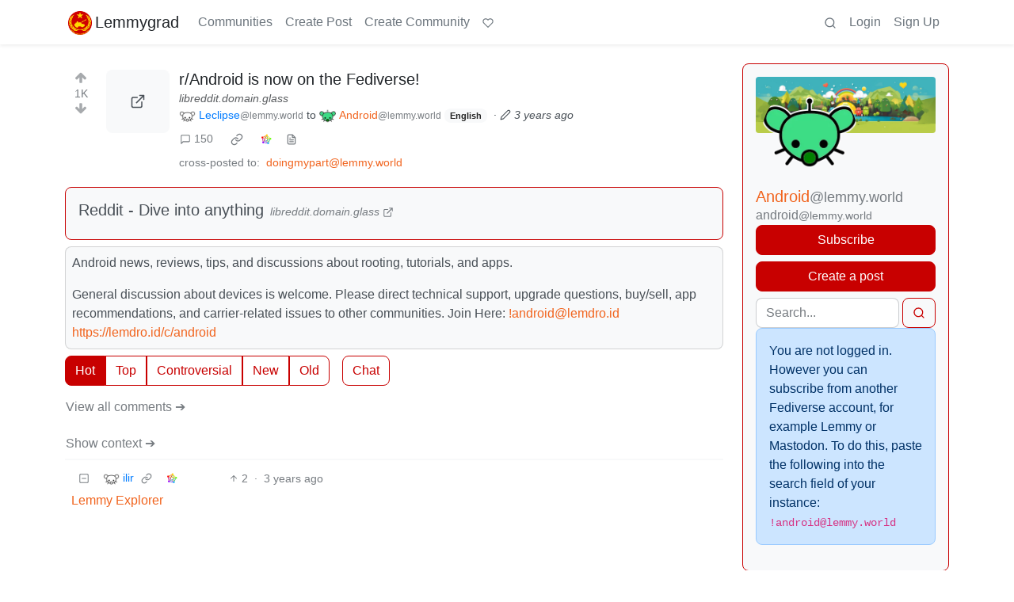

--- FILE ---
content_type: text/html; charset=utf-8
request_url: https://lemmygrad.ml/comment/689651
body_size: 97393
content:

    <!DOCTYPE html>
    <html data-bs-theme="light" lang="en">
    <head>
    <script nonce="63e4939b1de447fbf91c641310d8ec76">
    window.isoData = {"path":"\u002Fcomment\u002F689651","site_res":{"site_view":{"site":{"id":1,"name":"Lemmygrad","sidebar":"##### Rules\n\n1. No capitalist apologia \u002F anti-communism.\n1. No bigotry - including racism, sexism, ableism, homophobia, transphobia, or xenophobia.\n1. Be respectful. This is a safe space where all comrades should feel welcome; this includes a warning against uncritical sectarianism. See [this post](https:\u002F\u002Flemmygrad.ml\u002Fpost\u002F10105758) for enforcement of this rule.\n1. No porn or sexually explicit content (even if marked NSFW).\n1. No right-deviationists (patsocs, nazbols, Strasserists, Duginists, etc).\n\n---\n\nSince January 2023, the creation of new \"Shit X Say\" type communities is not allowed. Please post anything of that nature to [Shit Reactionaries Say](https:\u002F\u002Flemmygrad.ml\u002Fc\u002Fshitreactionariessay) or [Shit Ultras Say](https:\u002F\u002Flemmygrad.ml\u002Fc\u002Fshitultrassay).\n\n---\n\n* [Vetting-based Matrix space and homeserver for \u002Fc\u002FGenZedong](https:\u002F\u002Flemmygrad.ml\u002Fpost\u002F1294067)\n* [ProleWiki - the proletarian Marxist-Leninist encyclopedia](https:\u002F\u002Fprolewiki.org\u002F)\n* [Matapacos.dog - Mastodon instance (Federated Twitter)](https:\u002F\u002Ftoots.matapacos.dog\u002F)\n* [TankieTube - PeerTube instance (Federated Youtube)](https:\u002F\u002Ftankie.tube\u002F)\n\n---\n\nThe following communities are for sectarian posting;\n - [Reddit Post Archive](https:\u002F\u002Flemmygrad.ml\u002Fc\u002Freddit_post_archive)\n - [Leftist Infighting](https:\u002F\u002Flemmygrad.ml\u002Fc\u002Fleftistinfighting)\n\n🇵🇸From the River to the Sea, Palestine will be Free! 🇵🇸\n\n☭☭☭\n\n![](https:\u002F\u002Flemmygrad.ml\u002Fpictrs\u002Fimage\u002FxNL4hEII78.png)","published":"2019-08-16T23:14:21.070852Z","updated":"2026-01-06T11:06:13.389033Z","icon":"https:\u002F\u002Flemmygrad.ml\u002Fpictrs\u002Fimage\u002Fbeb2f32d-8884-49a4-b21c-7e3582c09b87.png","banner":"https:\u002F\u002Flemmygrad.ml\u002Fpictrs\u002Fimage\u002F79ab2f62-5b6b-47fc-be4d-2809b9f6f01f.png","description":"A collection of Marxist communities, for memes, learning, news, discussion, media, or anything you like.","actor_id":"https:\u002F\u002Flemmygrad.ml\u002F","last_refreshed_at":"2022-07-11T18:38:01.059847Z","inbox_url":"https:\u002F\u002Flemmygrad.ml\u002Finbox","public_key":"-----BEGIN PUBLIC KEY-----\nMIIBIjANBgkqhkiG9w0BAQEFAAOCAQ8AMIIBCgKCAQEArBpUKiNylP1HcTOOUZOl\nLTKPwXiWA4YT+osiZqcrKO6v7wOcoDW0uQC5A0JtUlT740KyKUhW86iB6YUxISaV\n0Zpt92BN6d2fXuD14LRkMOAKammn2Sy\u002FfOGRlZR3VPvGMGFDma\u002Fk0Gh0v1DCPkKq\ny8kacV+eZhsWNWmB6snp2wp6b8umPlzlJuOJhCZEs0fzwv9yhkm9tCB\u002FgHr9oFNH\nsNtHrrnBLhPx8pYLm04SzUM\u002FT8TgJJSgHhzgPZXyXcUqOUrRQClj3tREny90Cl68\nrbPrP6zE7Lfq5xnQPf0QoVhyTbnWKuHOb2Rki\u002F\u002FBk0nAcVLiRyUSl2U2R\u002F\u002FWhlk8\nBwIDAQAB\n-----END PUBLIC KEY-----\n","instance_id":42},"local_site":{"id":1,"site_id":1,"site_setup":true,"enable_downvotes":true,"enable_nsfw":true,"community_creation_admin_only":false,"require_email_verification":false,"application_question":"To combat brigading, we have restricted user registration on this instance. Please provide answers (they don't have to be long, but more than a few words) to the following questions:\n\n1. A: Why would you like to join? B: How did you find out about Lemmygrad?\n2. What left tendency would you call yourself? (ML, etc.)\n3. Please open this [chapter](https:\u002F\u002Fwww.marxists.org\u002Fsubject\u002Feconomy\u002Fauthors\u002Fpe\u002Fpe-ch03.htm) on the Marxist Internet Archive, and paste the **first sentence from the second paragraph** (right after the quote) as a verification measure.\n4. A: What is your understanding of gender? B: Should Marxists support the LGBTQ+ community?\n5. What communities would you most like to participate in?\n6. How or why did you choose your username?\n\nWe use these questions to screen for and discourage spammers and trolls. We will try our best to review your application as soon as possible. After you've requested your account, wait a few hours, then try to log in, repeating as necessary; if you've been rejected, you will be notified by email (if you added an address) and\u002For when you attempt to log in.\n\n**Insert empty lines between all answers** for ease of reading, and **keep the numbers.**","private_instance":false,"default_theme":"litely-red","default_post_listing_type":"Local","legal_information":"This privacy policy describes how Lemmygrad.ml (\"Lemmygrad.ml\", \"we\", \"us\") collects, protects and\nuses the personally identifiable information you may provide through the Lemmygrad.ml website or its\nAPI. The policy also describes the choices available to you regarding our use of your personal\ninformation and how you can access and update this information. This policy also describes how your\nengagement (profile information, posts, comments, direct messages, votes) is distributed and\naccessed. This policy does not apply to the practices of companies or organizations that\nLemmygrad.ml does not own or control, or to individuals that Lemmygrad.ml does not employ or manage.\n\nBy joining this service you are engaging in, and contributing to, the very exciting and emerging\nspace of free open communication on the internet.  **HOWEVER YOU ARE JOINING WITH THE UNDERSTANDING\nTHAT THIS SERVICE IS RUNNING ON VERY EARLY RELEASE SOFTWARE AND SHOULD BE CONSIDERED ENTIRELY\nEXPERIMENTAL.  ALTHOUGH ALL REASONABLE PRECAUTIONS HAVE BEEN TAKEN TO MAINTAIN THE SECURITY OF YOUR\nPERSONAL DATA, WE CAN NOT GUARANTEE THAT THE SOFTWARE OR THIS INSTANCE CONFIGURATION IS FREE FROM\nDEFECT THAT MAY RESULT IN THE EXPOSURE OF ANY OR ALL SUBMITTED DATA.** \n\n**You also understand that there are controls to prevent the distribution of your email and IP\naddress. However due to the nature of federated services, all of your *engagement* (your\nprofile;posts;comments;messages;votes) on this platform should be considered public. We feel that\nproper precautions should be taken by the user regardless of what services they choose to use to\nengage in internet discourse, but it is highly recommended that you do not share any information on\nLemmygrad.ml, or the Lemmy platform, that could in any way personally identify you.**\n\n# **What information do we collect?**\n\n* **Basic account information**: If you register on this server, you will be asked to enter a\n  username, a password, an optionally an e-mail address. You may also enter additional profile\n  information such as a display name and biography, and upload a profile picture. The username,\n  display name, biography, profile picture are always listed publicly.\n* **Posts, comments, subscribing, voting, and other public information**:  When you post, the date\n  and time is stored as well as the application you posted from. Posts and comments may contain\n  media attachments, such as pictures and videos. Posts and comments are available publicly.\n  Anything displayed on your profile is also publicly available information. Your comment history is\n  available publicly. Your posts, comments and votes are delivered to the communities they are\n  posted on, in some cases it means they are delivered to different servers and copies are stored\n  there. When you delete posts, comments and votes, this is likewise broadcast to other instances,\n  however there is no guarantee that the removal request will be respected, or even broadcast to all\n  instances. There are conditions that may result in copies of your profile, posts, comments, voting\n  record not being removed or editable when requesting so from your local instance. Communities you\n  subscribe to may be disclosed to the admins of remote instances. Although user vote records are\n  not accessible through the UI, this should also be considered public, and there are conditions\n  which result in it becoming publicly viewable. This service interoperates with other federated\n  services such as Mastodon; the format, interpretation, and display of your engagement may function\n  differently than it does on Lemmy.  \n  **In essence, your email address remains private to this local instance, however due to the nature\n  of federated services all *engagement* (your profile;posts;comments;messages;votes) should be\n  considered public and you are responsible for taking appropriate precautions in how you engage. Do\n  not share any sensitive or information you do not want public over Lemmy.** \n* **Direct messages**: **Direct messages are stored as plain text in the PostgreSQL database. For\n  encrypted communication, please use a dedicated platform like Matrix.** In some cases, messages\n  are delivered to different instances and copies are stored there. We make a good faith effort to\n  limit the access to these direct messages to only authorized persons, but other instances may fail\n  to do so.  Therefore it's important to review the instances of users you are engaging with.\n  **Please keep in mind that the operators of the instance and any receiving instance may view such\n  messages**, and that recipients may screenshot, copy or otherwise re-share them. **Do not share\n  any sensitive information over Lemmy direct messages.**\n* **IPs and other metadata**: When you log in, we do not record the IP address you log in from. We\n  retain the name of your browser application. We may retain server logs which do not include the IP\n  address from which requests are made to the server.\n\n\n# **What do we use your information for?**\n\nAny of the information we collect from you may be used in the following ways:\n\n* To provide the core functionality of Lemmy. You can only engage with other people's content and\n  post your own content when you are logged in. For example, you may subscribe to other communities\n  for content discovery.\n* To aid moderation of the community.\n* The email address you provide may be used to send you information, notifications about other\n  people interacting with your content or sending you messages, and to respond to inquiries, and\u002For\n  other requests or questions.\n\n\n# **How do we protect your information?**\n\nWe implement a variety of security measures to maintain the safety of your personal information when\nyou enter, submit, or access your personal information. Among other things, your browser session, as\nwell as the traffic between your applications and the API, are secured with SSL, and your password\nis hashed using a strong one-way algorithm. \n\nWe are disclosing that Lemmy currently does not support SSL for PostgreSQL. This instance has\nmitigated this security risk by running the PostgreSQL service on the same host as the instance\nbackend, and has blocked all incoming and outgoing network connections to the PostgreSQL service.\n\nThe PostgreSQL database is regularly back up by the instance administrators.\n\nWe cannot guarantee that third-party clients will not steal the user's login credentials. When using\na client other than the official web client (located at https:\u002F\u002Flemmygrad.ml). it is the user's\nreponsibility to secure their credentials. Using a trusted, open-source client helps with this.\n\n# **What is our data retention policy?**\n\nWe do not retain the IP addresses of the users of our instance.\n\nYou may irreversibly delete your account at any time. **However, this does not guarantee all\ninstances will be notified or respect the deletion of your public data.**\n\n# **Do we use cookies?**\n\nYes. Cookies are small files that a site or its service provider transfers to your computer's hard\ndrive through your Web browser (if you allow). These cookies enable the site to recognize your\nbrowser and, if you have a registered account, associate it with your registered account.\n\nWe use cookies to understand and save your preferences for future visits.\n\n# **Do we disclose any information to outside parties?**\n\nWe do not sell, trade, or otherwise transfer to outside parties your personally identifiable\ninformation. This does not include trusted third parties who assist us in operating our site,\nconducting our business, or servicing you, so long as those parties agree to keep this information\nconfidential. We may also release your information when we believe release is appropriate to comply\nwith the law, enforce our site policies, or protect ours or others rights, property, or safety.\n\nYour public content may be downloaded by other servers in the network. Your public and community\nposts are delivered to the servers where the community resides, and direct messages are delivered to\nthe servers of the recipients, in so far as those communities or recipients reside on a different\nserver than this.\n\nWhen you authorize an application to use your account, depending on the scope of permissions you\napprove, it may access your public profile information, your subscription list, all your posts, and\nyour voting history. Applications can never access your e-mail address or password from the API,\nhowever it may be required to give access to your account (ie. logging in).\n\n\n# **Site usage by children**\n\nIf this server is in the EU or the EEA: Our site, products and services are all directed to people\nwho are at least 16 years old. If you are under the age of 16, per the requirements of the GDPR\n(General Data Protection Regulation) do not use this site.\n\nIf this server is in the USA: Our site, products and services are all directed to people who are at\nleast 13 years old. If you are under the age of 13, per the requirements of COPPA (Children's Online\nPrivacy Protection Act) do not use this site.\n\nLaw requirements can be different if this server is in another jurisdiction.\n\n---\n\nThis document is CC-BY-SA. Originally adapted from\n[BanzooIO\u002Ffederated\\_policies\\_and\\_tos](https:\u002F\u002Fgithub.com\u002FBanzooIO\u002Ffederated_policies_and_tos\u002Fblob\u002Fmain\u002Flemmy-privacy-policy.md),\nwhich was originally adapted from the [Mastodon privacy\npolicy](https:\u002F\u002Fmastodon.social\u002Fprivacy-policy).","hide_modlog_mod_names":true,"application_email_admins":false,"slur_filter_regex":"(fag(g|got|tard)?\\b|cock\\s?sucker(s|ing)?|ni((g{2,}|q)+|[gq]{2,})[e3r]+(s|z)?|mudslime?s?|kikes?|\\bspi(c|k)s?\\b|\\bchinks?|gooks?|bitch(es|ing|y)?|whor(es?|ing)|\\btr(a|@)nn?(y|ies?)|\\b(b|re|r)tard(ed)?s?|\\bcunts?|kekma\\.net)","actor_name_max_length":20,"federation_enabled":true,"captcha_enabled":false,"captcha_difficulty":"medium","published":"2019-08-16T23:14:21.070852Z","updated":"2026-01-06T11:06:13.392057Z","registration_mode":"RequireApplication","reports_email_admins":false,"federation_signed_fetch":false,"default_post_listing_mode":"List","default_sort_type":"Active"},"local_site_rate_limit":{"local_site_id":1,"message":180,"message_per_second":60,"post":6,"post_per_second":600,"register":10,"register_per_second":3600,"image":6,"image_per_second":3600,"comment":6,"comment_per_second":600,"search":60,"search_per_second":600,"published":"2023-02-01T00:00:50.074793Z","import_user_settings":1,"import_user_settings_per_second":86400},"counts":{"site_id":1,"users":10851,"posts":92319,"comments":510479,"communities":712,"users_active_day":224,"users_active_week":440,"users_active_month":704,"users_active_half_year":1416}},"admins":[{"person":{"id":2,"name":"muad_dibber","display_name":"Muad'Dibber","avatar":"https:\u002F\u002Flemmygrad.ml\u002Fpictrs\u002Fimage\u002FgY8JSmf56q.jpg","banned":false,"published":"2019-08-16T23:13:27.015020Z","updated":"2022-09-20T04:29:28.378421Z","actor_id":"https:\u002F\u002Flemmygrad.ml\u002Fu\u002Fmuad_dibber","local":true,"banner":"https:\u002F\u002Flemmygrad.ml\u002Fpictrs\u002Fimage\u002FjtUTKV09AI.jpg","deleted":false,"bot_account":false,"instance_id":42},"counts":{"person_id":2,"post_count":3800,"comment_count":8438},"is_admin":true},{"person":{"id":6,"name":"Farmer_Heck","display_name":"Hammer + Sickle = ☭","avatar":"https:\u002F\u002Flemmygrad.ml\u002Fpictrs\u002Fimage\u002F6a20cc50-e5a0-4579-98d0-79c6d18e48d9.png","banned":false,"published":"2019-08-17T20:03:36.302432Z","updated":"2022-09-08T05:08:10.671251Z","actor_id":"https:\u002F\u002Flemmygrad.ml\u002Fu\u002FFarmer_Heck","bio":"**One of Lemmygrad's original admins**\n\nMarxist-Leninist\n\nHe\u002FHim Firearms, Engineer, Jewish\n","local":true,"banner":"https:\u002F\u002Flemmygrad.ml\u002Fpictrs\u002Fimage\u002F62f4114e-4c98-49e5-a949-d13edff295d5.jpeg","deleted":false,"bot_account":false,"instance_id":42},"counts":{"person_id":6,"post_count":364,"comment_count":1982},"is_admin":true},{"person":{"id":36,"name":"CriticalResist8","avatar":"https:\u002F\u002Flemmygrad.ml\u002Fpictrs\u002Fimage\u002Fe3d4a921-7ae9-4aad-b22b-e4bc7b982b7e.png","banned":false,"published":"2019-08-24T08:59:42.931060Z","updated":"2022-12-04T06:20:14.927946Z","actor_id":"https:\u002F\u002Flemmygrad.ml\u002Fu\u002FCriticalResist8","local":true,"deleted":false,"bot_account":false,"instance_id":42},"counts":{"person_id":36,"post_count":845,"comment_count":5657},"is_admin":true},{"person":{"id":1011,"name":"felipeforte","display_name":"Camarada Forte","avatar":"https:\u002F\u002Flemmygrad.ml\u002Fpictrs\u002Fimage\u002Fe9b5185a-4ece-475f-a4b9-d920fdc0d046.jpeg","banned":false,"published":"2020-01-07T07:48:51.770428Z","updated":"2022-11-12T15:19:30.087918Z","actor_id":"https:\u002F\u002Flemmygrad.ml\u002Fu\u002Ffelipeforte","bio":"Forward, comrade!\n\n *“The weapon of criticism cannot, of course, replace criticism of the weapon, material force must be\noverthrown by material force; but theory also becomes a material force as soon as it has gripped the\nmasses.”*","local":true,"banner":"https:\u002F\u002Flemmygrad.ml\u002Fpictrs\u002Fimage\u002FF573PyuWIf.png","deleted":false,"matrix_user_id":"@felipeforte:matrix.org","bot_account":false,"instance_id":42},"counts":{"person_id":1011,"post_count":394,"comment_count":1267},"is_admin":true},{"person":{"id":1098,"name":"ksynwa","display_name":"loathsome dongeater","avatar":"https:\u002F\u002Flemmygrad.ml\u002Fpictrs\u002Fimage\u002F9398451b-8ac1-4526-9883-1e16354a72bd.jpeg","banned":false,"published":"2020-05-14T04:43:17.667222Z","updated":"2023-01-18T09:47:26.869690Z","actor_id":"https:\u002F\u002Flemmygrad.ml\u002Fu\u002Fksynwa","bio":"he\u002Fhim\n\na cool (brr) dude","local":true,"deleted":false,"matrix_user_id":"@ksynwa:matrix.org","bot_account":false,"instance_id":42},"counts":{"person_id":1098,"post_count":576,"comment_count":8800},"is_admin":true},{"person":{"id":128424,"name":"GrainEater","display_name":"☭ 𝗚𝗿𝗮𝗶𝗻𝗘𝗮𝘁𝗲𝗿 ☭","avatar":"https:\u002F\u002Flemmygrad.ml\u002Fpictrs\u002Fimage\u002Fd5cc4193-bb5a-46cb-96ea-e2a2f866f934.png","banned":false,"published":"2022-04-09T18:09:41.808152Z","updated":"2023-01-13T23:01:03.665896Z","actor_id":"https:\u002F\u002Flemmygrad.ml\u002Fu\u002FGrainEater","bio":"~~unpaid intern~~ admin at Lemmygrad Inc.(TM)\n\n![](https:\u002F\u002Flemmygrad.ml\u002Fpictrs\u002Fimage\u002F654af658-f8ef-446f-b507-9a4f95d1525b.jpeg)\n\nunlimited death to 🇺🇸 and its proxies","local":true,"banner":"https:\u002F\u002Flemmygrad.ml\u002Fpictrs\u002Fimage\u002F60083cdf-68a8-427e-aa7e-924eb6c0f347.jpeg","deleted":false,"matrix_user_id":"@graineater:genzedong.xyz","bot_account":false,"instance_id":42},"counts":{"person_id":128424,"post_count":272,"comment_count":9108},"is_admin":true},{"person":{"id":8423207,"name":"SlayGuevara","avatar":"https:\u002F\u002Flemmygrad.ml\u002Fpictrs\u002Fimage\u002F6c74a55a-1586-406a-aea1-0b48994f64f6.jpeg","banned":false,"published":"2025-01-24T17:15:22.618177Z","actor_id":"https:\u002F\u002Flemmygrad.ml\u002Fu\u002FSlayGuevara","bio":"I like birds and plants ","local":true,"deleted":false,"bot_account":false,"instance_id":42},"counts":{"person_id":8423207,"post_count":103,"comment_count":1251},"is_admin":true}],"version":"0.19.13","all_languages":[{"id":0,"code":"und","name":"Undetermined"},{"id":1,"code":"aa","name":"Afaraf"},{"id":2,"code":"ab","name":"аҧсуа бызшәа"},{"id":3,"code":"ae","name":"avesta"},{"id":4,"code":"af","name":"Afrikaans"},{"id":5,"code":"ak","name":"Akan"},{"id":6,"code":"am","name":"አማርኛ"},{"id":7,"code":"an","name":"aragonés"},{"id":8,"code":"ar","name":"اَلْعَرَبِيَّةُ"},{"id":9,"code":"as","name":"অসমীয়া"},{"id":10,"code":"av","name":"авар мацӀ"},{"id":11,"code":"ay","name":"aymar aru"},{"id":12,"code":"az","name":"azərbaycan dili"},{"id":13,"code":"ba","name":"башҡорт теле"},{"id":14,"code":"be","name":"беларуская мова"},{"id":15,"code":"bg","name":"български език"},{"id":16,"code":"bi","name":"Bislama"},{"id":17,"code":"bm","name":"bamanankan"},{"id":18,"code":"bn","name":"বাংলা"},{"id":19,"code":"bo","name":"བོད་ཡིག"},{"id":20,"code":"br","name":"brezhoneg"},{"id":21,"code":"bs","name":"bosanski jezik"},{"id":22,"code":"ca","name":"Català"},{"id":23,"code":"ce","name":"нохчийн мотт"},{"id":24,"code":"ch","name":"Chamoru"},{"id":25,"code":"co","name":"corsu"},{"id":26,"code":"cr","name":"ᓀᐦᐃᔭᐍᐏᐣ"},{"id":27,"code":"cs","name":"čeština"},{"id":28,"code":"cu","name":"ѩзыкъ словѣньскъ"},{"id":29,"code":"cv","name":"чӑваш чӗлхи"},{"id":30,"code":"cy","name":"Cymraeg"},{"id":31,"code":"da","name":"dansk"},{"id":32,"code":"de","name":"Deutsch"},{"id":33,"code":"dv","name":"ދިވެހި"},{"id":34,"code":"dz","name":"རྫོང་ཁ"},{"id":35,"code":"ee","name":"Eʋegbe"},{"id":36,"code":"el","name":"Ελληνικά"},{"id":37,"code":"en","name":"English"},{"id":38,"code":"eo","name":"Esperanto"},{"id":39,"code":"es","name":"Español"},{"id":40,"code":"et","name":"eesti"},{"id":41,"code":"eu","name":"euskara"},{"id":42,"code":"fa","name":"فارسی"},{"id":43,"code":"ff","name":"Fulfulde"},{"id":44,"code":"fi","name":"suomi"},{"id":45,"code":"fj","name":"vosa Vakaviti"},{"id":46,"code":"fo","name":"føroyskt"},{"id":47,"code":"fr","name":"Français"},{"id":48,"code":"fy","name":"Frysk"},{"id":49,"code":"ga","name":"Gaeilge"},{"id":50,"code":"gd","name":"Gàidhlig"},{"id":51,"code":"gl","name":"galego"},{"id":52,"code":"gn","name":"Avañe'ẽ"},{"id":53,"code":"gu","name":"ગુજરાતી"},{"id":54,"code":"gv","name":"Gaelg"},{"id":55,"code":"ha","name":"هَوُسَ"},{"id":56,"code":"he","name":"עברית"},{"id":57,"code":"hi","name":"हिन्दी"},{"id":58,"code":"ho","name":"Hiri Motu"},{"id":59,"code":"hr","name":"Hrvatski"},{"id":60,"code":"ht","name":"Kreyòl ayisyen"},{"id":61,"code":"hu","name":"magyar"},{"id":62,"code":"hy","name":"Հայերեն"},{"id":63,"code":"hz","name":"Otjiherero"},{"id":64,"code":"ia","name":"Interlingua"},{"id":65,"code":"id","name":"Bahasa Indonesia"},{"id":66,"code":"ie","name":"Interlingue"},{"id":67,"code":"ig","name":"Asụsụ Igbo"},{"id":68,"code":"ii","name":"ꆈꌠ꒿ Nuosuhxop"},{"id":69,"code":"ik","name":"Iñupiaq"},{"id":70,"code":"io","name":"Ido"},{"id":71,"code":"is","name":"Íslenska"},{"id":72,"code":"it","name":"Italiano"},{"id":73,"code":"iu","name":"ᐃᓄᒃᑎᑐᑦ"},{"id":74,"code":"ja","name":"日本語"},{"id":75,"code":"jv","name":"basa Jawa"},{"id":76,"code":"ka","name":"ქართული"},{"id":77,"code":"kg","name":"Kikongo"},{"id":78,"code":"ki","name":"Gĩkũyũ"},{"id":79,"code":"kj","name":"Kuanyama"},{"id":80,"code":"kk","name":"қазақ тілі"},{"id":81,"code":"kl","name":"kalaallisut"},{"id":82,"code":"km","name":"ខេមរភាសា"},{"id":83,"code":"kn","name":"ಕನ್ನಡ"},{"id":84,"code":"ko","name":"한국어"},{"id":85,"code":"kr","name":"Kanuri"},{"id":86,"code":"ks","name":"कश्मीरी"},{"id":87,"code":"ku","name":"Kurdî"},{"id":88,"code":"kv","name":"коми кыв"},{"id":89,"code":"kw","name":"Kernewek"},{"id":90,"code":"ky","name":"Кыргызча"},{"id":91,"code":"la","name":"latine"},{"id":92,"code":"lb","name":"Lëtzebuergesch"},{"id":93,"code":"lg","name":"Luganda"},{"id":94,"code":"li","name":"Limburgs"},{"id":95,"code":"ln","name":"Lingála"},{"id":96,"code":"lo","name":"ພາສາລາວ"},{"id":97,"code":"lt","name":"lietuvių kalba"},{"id":98,"code":"lu","name":"Kiluba"},{"id":99,"code":"lv","name":"latviešu valoda"},{"id":100,"code":"mg","name":"fiteny malagasy"},{"id":101,"code":"mh","name":"Kajin M̧ajeļ"},{"id":102,"code":"mi","name":"te reo Māori"},{"id":103,"code":"mk","name":"македонски јазик"},{"id":104,"code":"ml","name":"മലയാളം"},{"id":105,"code":"mn","name":"Монгол хэл"},{"id":106,"code":"mr","name":"मराठी"},{"id":107,"code":"ms","name":"Bahasa Melayu"},{"id":108,"code":"mt","name":"Malti"},{"id":109,"code":"my","name":"ဗမာစာ"},{"id":110,"code":"na","name":"Dorerin Naoero"},{"id":111,"code":"nb","name":"Norsk bokmål"},{"id":112,"code":"nd","name":"isiNdebele"},{"id":113,"code":"ne","name":"नेपाली"},{"id":114,"code":"ng","name":"Owambo"},{"id":115,"code":"nl","name":"Nederlands"},{"id":116,"code":"nn","name":"Norsk nynorsk"},{"id":117,"code":"no","name":"Norsk"},{"id":118,"code":"nr","name":"isiNdebele"},{"id":119,"code":"nv","name":"Diné bizaad"},{"id":120,"code":"ny","name":"chiCheŵa"},{"id":121,"code":"oc","name":"occitan"},{"id":122,"code":"oj","name":"ᐊᓂᔑᓈᐯᒧᐎᓐ"},{"id":123,"code":"om","name":"Afaan Oromoo"},{"id":124,"code":"or","name":"ଓଡ଼ିଆ"},{"id":125,"code":"os","name":"ирон æвзаг"},{"id":126,"code":"pa","name":"ਪੰਜਾਬੀ"},{"id":127,"code":"pi","name":"पाऴि"},{"id":128,"code":"pl","name":"Polski"},{"id":129,"code":"ps","name":"پښتو"},{"id":130,"code":"pt","name":"Português"},{"id":131,"code":"qu","name":"Runa Simi"},{"id":132,"code":"rm","name":"rumantsch grischun"},{"id":133,"code":"rn","name":"Ikirundi"},{"id":134,"code":"ro","name":"Română"},{"id":135,"code":"ru","name":"Русский"},{"id":136,"code":"rw","name":"Ikinyarwanda"},{"id":137,"code":"sa","name":"संस्कृतम्"},{"id":138,"code":"sc","name":"sardu"},{"id":139,"code":"sd","name":"सिन्धी"},{"id":140,"code":"se","name":"Davvisámegiella"},{"id":141,"code":"sg","name":"yângâ tî sängö"},{"id":142,"code":"si","name":"සිංහල"},{"id":143,"code":"sk","name":"slovenčina"},{"id":144,"code":"sl","name":"slovenščina"},{"id":145,"code":"sm","name":"gagana fa'a Samoa"},{"id":146,"code":"sn","name":"chiShona"},{"id":147,"code":"so","name":"Soomaaliga"},{"id":148,"code":"sq","name":"Shqip"},{"id":149,"code":"sr","name":"српски језик"},{"id":150,"code":"ss","name":"SiSwati"},{"id":151,"code":"st","name":"Sesotho"},{"id":152,"code":"su","name":"Basa Sunda"},{"id":153,"code":"sv","name":"Svenska"},{"id":154,"code":"sw","name":"Kiswahili"},{"id":155,"code":"ta","name":"தமிழ்"},{"id":156,"code":"te","name":"తెలుగు"},{"id":157,"code":"tg","name":"тоҷикӣ"},{"id":158,"code":"th","name":"ไทย"},{"id":159,"code":"ti","name":"ትግርኛ"},{"id":160,"code":"tk","name":"Türkmençe"},{"id":161,"code":"tl","name":"Wikang Tagalog"},{"id":162,"code":"tn","name":"Setswana"},{"id":163,"code":"to","name":"faka Tonga"},{"id":164,"code":"tr","name":"Türkçe"},{"id":165,"code":"ts","name":"Xitsonga"},{"id":166,"code":"tt","name":"татар теле"},{"id":167,"code":"tw","name":"Twi"},{"id":168,"code":"ty","name":"Reo Tahiti"},{"id":169,"code":"ug","name":"ئۇيغۇرچە‎"},{"id":170,"code":"uk","name":"Українська"},{"id":171,"code":"ur","name":"اردو"},{"id":172,"code":"uz","name":"Ўзбек"},{"id":173,"code":"ve","name":"Tshivenḓa"},{"id":174,"code":"vi","name":"Tiếng Việt"},{"id":175,"code":"vo","name":"Volapük"},{"id":176,"code":"wa","name":"walon"},{"id":177,"code":"wo","name":"Wollof"},{"id":178,"code":"xh","name":"isiXhosa"},{"id":179,"code":"yi","name":"ייִדיש"},{"id":180,"code":"yo","name":"Yorùbá"},{"id":181,"code":"za","name":"Saɯ cueŋƅ"},{"id":182,"code":"zh","name":"中文"},{"id":183,"code":"zu","name":"isiZulu"}],"discussion_languages":[0,1,2,3,4,5,6,7,8,9,10,11,12,13,14,15,16,17,18,19,20,21,22,23,24,25,26,27,28,29,30,31,32,33,34,35,36,37,38,39,40,41,42,43,44,45,46,47,48,49,50,51,52,53,54,55,56,57,58,59,60,61,62,63,64,65,66,67,68,69,70,71,72,73,74,75,76,77,78,79,80,81,82,83,84,85,86,87,88,89,90,91,92,93,94,95,96,97,98,99,100,101,102,103,104,105,106,107,108,109,110,111,112,113,114,115,116,117,118,119,120,121,122,123,124,125,126,127,128,129,130,131,132,133,134,135,136,137,138,139,140,141,142,143,144,145,146,147,148,149,150,151,152,153,154,155,156,157,158,159,160,161,162,163,164,165,166,167,168,169,170,171,172,173,174,175,176,177,178,179,180,181,182,183],"taglines":[{"id":1120,"local_site_id":1,"content":"\"Even though the target has changed, the denunciation of totalitarianism continues to function with perfect efficiency as an ideology of war against the enemies of the Western world. And this ideology justifies the violation of the Geneva Convention, the inhuman treatment of prisoners in Guantanamo Bay, the embargo and collective punishment inflicted upon the Iraqis and other peoples, and the further torment perpetrated against the Palestinians. The struggle against totalitarianism serves to legitimate and transfigure the total war against the “barbarians” who are alien to the Western world.\"  \n-- *Domenico Losurdo, [Towards a Critique of the Category of Totalitarianism](https:\u002F\u002Fredsails.org\u002Flosurdo-on-totalitarianism\u002F)*","published":"2024-11-21T11:59:44.278993Z"},{"id":1121,"local_site_id":1,"content":"\"I know that after my death a pile of rubbish will be heaped on my grave, but the wind of History will sooner or later sweep it away without mercy.\"  \n-- *J. V. Stalin*","published":"2024-11-21T11:59:44.278993Z"},{"id":1122,"local_site_id":1,"content":"\"We should not allow the word *democracy* to be utilized apologetically to represent the dictatorship of the exploiting classes.\"  \n-- *Ernesto \"Che\" Guevara*","published":"2024-11-21T11:59:44.278993Z"},{"id":1123,"local_site_id":1,"content":"\"When asked whether or not we are Marxists, our position is the same as that of a physicist, when asked if he is a 'Newtonian' or of a biologist when asked if he is a 'Pasteurian.' There are truths so evident, so much a part of the peoples’ knowledge, that it is now useless to debate them.\"  \n-- *Ernesto \"Che\" Guevara*","published":"2024-11-21T11:59:44.278993Z"},{"id":1124,"local_site_id":1,"content":"\"Freedom in Capitalist society always remains about the same as it was in ancient Greek republics: Freedom for slave owners.\"  \n-- *Vladimir Lenin*","published":"2024-11-21T11:59:44.278993Z"},{"id":1125,"local_site_id":1,"content":"\"I know from reports of the foreign press that I long ago abandoned this sinful world and moved into the other world. As one cannot doubt such foreign press dispatches unless he wants to be expelled from the list of *civilized* people, I request you to believe them and don't disturb me in the calm of the other world.\"  \n-- *J. V. Stalin*","published":"2024-11-21T11:59:44.278993Z"},{"id":1126,"local_site_id":1,"content":"\"Down with the liars who are talking of freedom and equality for all, while there is an oppressed sex, while there are oppressor classes, while there is private ownership of capital, of shares, while there are the well-fed with their surplus of bread who keep the hungry in bondage. Not freedom for all, not equality for all, but a fight against the oppressors and exploiters\"  \n-- *Vladimir Lenin, Soviet Power and the Status of Women*","published":"2024-11-21T11:59:44.278993Z"},{"id":1127,"local_site_id":1,"content":"\"Nowhere in the world, in no act of genocide, in no war, are so many people killed per minute, per hour, and per day, as those who are killed by hunger and poverty on our planet.\"  \n-- *Fidel Castro*","published":"2024-11-21T11:59:44.278993Z"},{"id":1128,"local_site_id":1,"content":"\"Those who do not move, do not notice their chains.\"  \n-- *Rosa Luxemburg*","published":"2024-11-21T11:59:44.278993Z"},{"id":1129,"local_site_id":1,"content":"\"After a hundred years of the modern struggle for woman’s equality Soviet women are urged in their magazine to educate themselves and grow, to fulfill their production quotas and thus add to the happiness and well-being of the nation; while judging from the number of square feet given over to the subject in every issue of the ladies home journal, the highest ideal of American womanhood is smooth, velvety, kissable hands.\"  \n-- *Betty Millard*","published":"2024-11-21T11:59:44.278993Z"},{"id":1130,"local_site_id":1,"content":"\"'Law and order' is a phrase mouthed by hypocrites to command the obedience of cowards. The capitalist class buys law, as it does labor, using the one to fleece the other, and what it means by 'law and order' is cringing submission to slavery\"  \n-- *Eugene V. Debs*","published":"2024-11-21T11:59:44.278993Z"},{"id":1131,"local_site_id":1,"content":"\"No investigation, no right to speak. Unless you have investigated a problem, you will be deprived of the right to speak on it. Isn't that too harsh? Not in the least. When you have not probed into a problem, into the present facts and its past history, and know nothing of its essentials, whatever you say about it will undoubtedly be nonsense.\" \\\n-- *Mao Zedong, [Oppose Book Worship](https:\u002F\u002Fen.prolewiki.org\u002Fwiki\u002FLibrary:Oppose_Book_Worship)*","published":"2024-11-21T11:59:44.278993Z"},{"id":1132,"local_site_id":1,"content":"\"It is difficult for me to imagine what 'personal liberty' is enjoyed by an unemployed person, who goes about hungry, and cannot find employment. Real liberty can exist only where exploitation has been abolished, where there is no oppression of some by others, where there is no unemployment and poverty, where a man is not haunted by the fear of being tomorrow deprived of work, of home and of bread.\"\\\n-- *J. V. Stalin, [Interview Between J. Stalin and\nRoy Howard](https:\u002F\u002Fen.prolewiki.org\u002Fwiki\u002FLibrary:Stalin_interview_with_Roy_Howard)*","published":"2024-11-21T11:59:44.278993Z"},{"id":1109,"local_site_id":1,"content":"\"When I give food to the poor they call me a saint. When I ask why the poor have no food, they call me a communist.\"  \n-- *Dom Helder Camara*","published":"2024-11-21T11:59:44.278993Z"},{"id":1110,"local_site_id":1,"content":"\"Democracy for an insignificant minority, democracy for the rich — that is the democracy of capitalist society.\"  \n-- *Lenin, State and Revolution*","published":"2024-11-21T11:59:44.278993Z"},{"id":1111,"local_site_id":1,"content":"\"The white conservatives aren't friends of the Negro either, but they at least don't try to hide it. They are like wolves; they show their teeth in a snarl that keeps the Negro always aware of where he stands with them. But the white liberals are foxes, who also show their teeth to the Negro but pretend that they are smiling. The white liberals are more dangerous than the conservatives; they lure the Negro, and as the Negro runs from the growling wolf, he flees into the open jaws of the 'smiling' fox.\"  \n-- *Malcolm X, Address at Columbia University, 1963*","published":"2024-11-21T11:59:44.278993Z"},{"id":1112,"local_site_id":1,"content":"\"The United States is also a one-party state but, with typical American extravagance, they have two of them.\"  \n-- *Julius Nyerere*","published":"2024-11-21T11:59:44.278993Z"},{"id":1113,"local_site_id":1,"content":"\"Dr. King’s policy was, if you are nonviolent, if you suffer, your opponent will see your suffering and will be moved to change his heart. That’s very good. He only made one fallacious assumption. In order for nonviolence to work, your opponent must have a conscience. The United States has none.\"  \n-- *Kwame Ture*","published":"2024-11-21T11:59:44.278993Z"},{"id":1114,"local_site_id":1,"content":"\"I am convinced there is only one way to eliminate these grave evils, namely through the establishment of a socialist economy, accompanied by an educational system which would be oriented toward social goals. In such an economy, the means of production are owned by society itself and are utilized in a planned fashion. A planned economy, which adjusts production to the needs of the community, would distribute the work to be done among all those able to work and would guarantee a livelihood to every man, woman, and child. The education of the individual, in addition to promoting his own innate abilities, would attempt to develop in him a sense of responsibility for his fellow-men in place of the glorification of power and success in our present society.\"  \n-- *Albert Einstein, Why Socialism*","published":"2024-11-21T11:59:44.278993Z"},{"id":1115,"local_site_id":1,"content":"\"To some, the expression 'U.S. imperialism' appears as a cliché because it is not a part of their own experience. We in the West are the beneficiaries of imperialism. The spoils of exploitation are the means of our corruption.\"  \n-- *Bertrand Russell*","published":"2024-11-21T11:59:44.278993Z"},{"id":1116,"local_site_id":1,"content":"\"Imperialism is a system of exploitation that occurs not only in the brutal form of those who come with guns to conquer territory. Imperialism often occurs in more subtle forms, a loan, food aid, blackmail. We are fighting this system that allows a handful of men on earth to rule all of humanity.\"  \n-- *Thomas Sankara*","published":"2024-11-21T11:59:44.278993Z"},{"id":1117,"local_site_id":1,"content":"\"All over the world, wherever there are capitalists, freedom of the press means freedom to buy up newspapers, to buy writers, to bribe, buy and fake 'public opinion' for the benefit of the bourgeoisie.\"  \n-- *V. I. Lenin*","published":"2024-11-21T11:59:44.278993Z"},{"id":1118,"local_site_id":1,"content":"\"Capitalism cannot reform itself; it is doomed to self-destruction. No universal selfishness can bring social good to all.\"  \n-- *W.E.B. Du Bois*","published":"2024-11-21T11:59:44.278993Z"},{"id":1119,"local_site_id":1,"content":"\"Most of the world is capitalist, and most of the world is poor.\"  \n-- *Michael Parenti*","published":"2024-11-21T11:59:44.278993Z"},{"id":1133,"local_site_id":1,"content":"\"Have these gentlemen ever seen a revolution? A revolution is certainly the most authoritarian thing there is. It is the act by which one part of the population imposes its will on the other part by means of rifles, bayonets and cannons — by the most authoritarian means possible; and the victors, if they do not want to have fought in vain, must maintain this rule by means of the terror which their arms inspire in the reactionaries.\" \\\n-- *Friedrich Engels, [On Authority](https:\u002F\u002Fen.prolewiki.org\u002Fwiki\u002FLibrary:On_authority)*","published":"2024-11-21T11:59:44.278993Z"},{"id":1134,"local_site_id":1,"content":"\"'You are dictatorial.' My dear sirs, you are right, that is just what we are. All the experience the Chinese people have accumulated through several decades teaches us to enforce the people's democratic dictatorship, that is, to deprive the reactionaries of the right to speak and let the people alone have that right.\"\\\n-- *Mao Zedong, [On the People's Democratic Dictatorship](https:\u002F\u002Fwww.marxists.org\u002Freference\u002Farchive\u002Fmao\u002Fselected-works\u002Fvolume-4\u002Fmswv4_65.htm)*","published":"2024-11-21T11:59:44.278993Z"},{"id":1135,"local_site_id":1,"content":"\"The passion that some of our liberals feel the day after the revolution, the passion and concern they feel for the fascists—the civil rights and civil liberties of those fascists who were dumping and destroying and murdering people before—now the revolution has got to be perfect! It's got to be flawless! Well, that isn't my criteria! My criteria is, what happens to those people who couldn't read? What happens to those babies who couldn't eat—that died of hunger? And there, that's why I support revolution. The revolution that feeds the children gets my support!\"\\\n-- *Michael Parenti, [US Interventionism, the Third World, and the USSR](https:\u002F\u002Fen.prolewiki.org\u002Fwiki\u002FLibrary:US_Interventionism,_the_Third_World,_and_the_USSR)*","published":"2024-11-21T11:59:44.278993Z"},{"id":1136,"local_site_id":1,"content":"\"During the cold war, the anticommunist ideological framework could transform any data about existing communist societies into hostile evidence. If the Soviets refused to negotiate a point, they were intransigent and belligerent; if they appeared willing to make concessions, this was but a skillful ploy to put us off our guard. By opposing arms limitations, they would have demonstrated their aggressive intent; but when in fact they supported most armament treaties, it was because they were mendacious and manipulative. [...] What we are dealing with is a nonfalsifiable orthodoxy, so assiduously marketed by the ruling interests that it affected people across the entire political spectrum.\"\\\n-- *Michael Parenti, [Blackshirts and Reds](https:\u002F\u002Fen.prolewiki.org\u002Fwiki\u002FLibrary:Blackshirts_and_Reds)*","published":"2024-11-21T11:59:44.278993Z"},{"id":1137,"local_site_id":1,"content":"\"Some foreigners say that our ideological reform is brainwashing. As I see it, they are correct in what they say. It is washing brains, that’s what it is! This brain of mine was washed to become what it is. After joining the revolution, it was slowly washed, washed for several decades. What I received before was all bourgeois education, and even some feudal education.\"  \n-- *Mao Zedong, 1957*\n","published":"2024-11-21T11:59:44.278993Z"},{"id":1138,"local_site_id":1,"content":"\"The oppressed are allowed once every few years to decide which particular representatives of the oppressing class shall represent and repress them in parliament!\"\\\n-- *V. I. Lenin, [The State and Revolution](https:\u002F\u002Fen.prolewiki.org\u002Fwiki\u002FLibrary:The_state_and_revolution)*","published":"2024-11-21T11:59:44.278993Z"},{"id":1139,"local_site_id":1,"content":"\"To study Marxism-Leninism is to learn the spirit in which one should deal with things, with other people and with oneself. It means to study the universal Marxist-Leninist truths in order to apply them creatively to the practical conditions of our country. We must study with a view to action. Theory must go hand in hand with practice. But some comrades only learn by heart a few books on Marxism-Leninism. They think they understand Marxism-Leninism better than anyone else. Yet, when faced with practical problems, they either act in a mechanical way or are thrown into confusion. Their deeds do not match their words. They study books on Marxism-Leninism but do not seek to acquire the Marxist-Leninist spirit. They only want to show off their knowledge, not to apply it to revolutionary action. This is also individualism.\"\\\n -- *Ho Chi Minh, [On revolutionary morality](https:\u002F\u002Fen.prolewiki.org\u002Fwiki\u002FLibrary:On_revolutionary_morality)*","published":"2024-11-21T11:59:44.278993Z"},{"id":1140,"local_site_id":1,"content":"\"It is impossible to speak seriously about Marxism, politics, subjectivity, culture, and the symbolic field in the West without incorporating the role of Christianity in each social formation, in each specific country as elements of analysis. [...] According to Perry Anderson there is a separation between Western and Eastern Marxism, and Western Marxism is basically a kind of Marxism which has, as a key characteristic, never exercised political power. It is a Marxism that has, more and more frequently, concerned itself with philosophical and aesthetic issues. [...] This Marxism preserves the purity of theory to the detriment of the fact that it has never produced a revolution anywhere on the face of the Earth.\"\\\n-- *Jones Manoel, [Western Marxism, the fetish for defeat, and Christian culture](https:\u002F\u002Fen.prolewiki.org\u002Fwiki\u002FLibrary:Western_Marxism,_the_fetish_for_defeat,_and_Christian_culture)*","published":"2024-11-21T11:59:44.278993Z"},{"id":1141,"local_site_id":1,"content":"\"Gramsci shows that one of the main historical concerns of the Catholic Church has been to control the reading and the diffusion of Christianity, blocking the rise and spread of popular, autonomous and base level interpretations and thereby saving the purity of the historic doctrine. [...] Many Marxists act the same way. Their biggest worry is the purity of the doctrine. Every time that historical facts challenge the doctrine or show the complexity of the practical operationality of elements of the theory, they deny that these elements are part of the story of Marxist theory and doctrine. This is, for example, what doctrines of betrayal are built on. Every movement that appears to stray a bit from these 'pure' models that were created a priori is explained through the concept of betrayal, or is explained as 'state capitalism.' Therefore, nothing is socialism and everything is state capitalism. Nothing is socialist transition and everything is state capitalism.\"\\\n-- *Jones Manoel, [Western Marxism, the fetish for defeat, and Christian culture](https:\u002F\u002Fen.prolewiki.org\u002Fwiki\u002FLibrary:Western_Marxism,_the_fetish_for_defeat,_and_Christian_culture)*","published":"2024-11-21T11:59:44.278993Z"},{"id":1142,"local_site_id":1,"content":"\"Anyone who loves freedom owes such a debt to the Red Army that it can never be repaid.\"  \n-- *Ernest Hemingway*","published":"2024-11-21T11:59:44.278993Z"},{"id":1143,"local_site_id":1,"content":"\"For us who are determined to break the back of colonialism, our historic mission is to authorize every revolt, every desperate act, and every attack aborted or drowned in blood.”  \n-- *Frantz Fanon, The Wretched of the Earth*","published":"2024-11-21T11:59:44.278993Z"},{"id":1144,"local_site_id":1,"content":"\"Yes, it would be worthwhile to study clinically, in detail, the steps taken by Hitler and Hitlerism and to reveal to the very distinguished, very humanistic, very Christian bourgeois of the twentieth century that without his being aware of it, he has a Hitler inside him, that Hitler inhabits him, that Hitler is his demon, that if he rails against him, he is being inconsistent and that, in the end, what he cannot forgive Hitler for is not the crime in itself, the crime against man, it is not the humiliation of man as such, it is the crime against the white man, the humiliation of the white man, and the fact that he applied to Europe colonialist procedures which until then had been reserved exclusively for the Arabs of Algeria, the 'coolies' of India, and the 'n\\*\\*\\*\\*\\*s' of Africa.\"  \n-- *Aimé Césaire, Discourse on Colonialism*","published":"2024-11-21T11:59:44.278993Z"},{"id":1145,"local_site_id":1,"content":"\"During the lifetime of great revolutionaries, the oppressing classes constantly hounded them, received their theories with the most savage malice, the most furious hatred and the most unscrupulous campaigns of lies and slander. After their death, attempts are made to convert them into harmless icons, to canonize them, so to say, and to hallow their names to a certain extent for the 'consolation' of the oppressed classes and with the object of duping the latter, while at the same time robbing the revolutionary theory of its substance, blunting its revolutionary edge and vulgarizing it.\"  \n-- *Vladimir Lenin, The State and Revolution.*","published":"2024-11-21T11:59:44.278993Z"},{"id":1146,"local_site_id":1,"content":"\"The splitting up of society into a small class, immoderately rich, and a large class of wage-labourers devoid of all property, brings it about that this society smothers in its own superfluidity, while the great majority of its members are scarcely, or not at all, protected from extreme want. This condition becomes every day more absurd and more unnecessary. It must be gotten rid of; it can be gotten rid of. A new social order is possible, in which the class differences of today will have disappeared, and in which – perhaps after a short transition period, which, though somewhat deficient in other respects, will in any case be very useful morally – there will be the means of life, of the enjoyment of life, and of the development and activity of all bodily and mental faculties, through the systematic use and further development of the enormous productive powers of society, which exists with us even now, with equal obligation upon all to work.\"  \n-- *Engels, Introduction to Wage Labour and Capital.*","published":"2024-11-21T11:59:44.278993Z"},{"id":1147,"local_site_id":1,"content":"\"There were two 'Reigns of Terror,' if we would but remember it and consider it; the one wrought murder in hot passion, the other in heartless cold blood; the one lasted mere months, the other had lasted a thousand years; the one inflicted death upon ten thousand persons, the other upon a hundred millions; but our shudders are all for the “horrors” of the minor Terror, the momentary Terror, so to speak; whereas, what is the horror of swift death by the axe, compared with lifelong death from hunger, cold, insult, cruelty, and heart-break? What is swift death by lightning compared with death by slow fire at the stake? A city cemetery could contain the coffins filled by that brief Terror which we have all been so diligently taught to shiver at and mourn over; but all France could hardly contain the coffins filled by that older and real Terror—that unspeakably bitter and awful Terror which none of us has been taught to see in its vastness or pity as it deserves.\"  \n-- *Mark Twain, A Connecticut Yankee in King Arthur's Court*","published":"2024-11-21T11:59:44.278993Z"}],"custom_emojis":[{"custom_emoji":{"id":1,"local_site_id":1,"shortcode":"thread","image_url":"https:\u002F\u002Flemmygrad.ml\u002Fpictrs\u002Fimage\u002Ff45ac59a-4180-42fd-b579-a34ffec85361.png","alt_text":"thread","category":"none","published":"2023-06-27T13:19:41.804960Z"},"keywords":[{"custom_emoji_id":1,"keyword":"thread"}]},{"custom_emoji":{"id":2,"local_site_id":1,"shortcode":"liberals","image_url":"https:\u002F\u002Flemmygrad.ml\u002Fpictrs\u002Fimage\u002F92502f13-60ee-4571-935c-824414fe2d5c.png","alt_text":"fucking liberals","category":"none","published":"2023-06-27T16:34:40.221086Z"},"keywords":[{"custom_emoji_id":2,"keyword":"liberals"}]},{"custom_emoji":{"id":6,"local_site_id":1,"shortcode":"reddit-logo","image_url":"https:\u002F\u002Flemmygrad.ml\u002Fpictrs\u002Fimage\u002F46bb4e5a-c890-4538-bc12-4780283236fc.png","alt_text":"reddit logo","category":"none","published":"2023-06-27T16:56:00.004717Z"},"keywords":[{"custom_emoji_id":6,"keyword":"reddit"},{"custom_emoji_id":6,"keyword":"stormfront"},{"custom_emoji_id":6,"keyword":"logo"}]},{"custom_emoji":{"id":8,"local_site_id":1,"shortcode":"lemmygrad-flag","image_url":"https:\u002F\u002Flemmygrad.ml\u002Fpictrs\u002Fimage\u002F79ab2f62-5b6b-47fc-be4d-2809b9f6f01f.png","alt_text":"lemmygrad flag","category":"none","published":"2023-06-27T16:57:21.469246Z"},"keywords":[{"custom_emoji_id":8,"keyword":"lemmygrad"}]},{"custom_emoji":{"id":9,"local_site_id":1,"shortcode":"stalin-heart-hands","image_url":"https:\u002F\u002Flemmygrad.ml\u002Fpictrs\u002Fimage\u002F15527aab-4af0-4202-9454-40586e7d61e3.png","alt_text":"stalin heart hands","category":"none","published":"2023-06-27T18:32:15.287668Z"},"keywords":[{"custom_emoji_id":9,"keyword":"stalin"},{"custom_emoji_id":9,"keyword":"heart"},{"custom_emoji_id":9,"keyword":"hands"}]},{"custom_emoji":{"id":11,"local_site_id":1,"shortcode":"stalin-chad","image_url":"https:\u002F\u002Flemmygrad.ml\u002Fpictrs\u002Fimage\u002Fccf20848-5de2-4aaf-bb01-c60732ff2a74.png","alt_text":"stalin chad","category":"none","published":"2023-06-27T18:36:11.754777Z"},"keywords":[{"custom_emoji_id":11,"keyword":"stalin"},{"custom_emoji_id":11,"keyword":"chad"}]},{"custom_emoji":{"id":12,"local_site_id":1,"shortcode":"yes-balloon","image_url":"https:\u002F\u002Flemmygrad.ml\u002Fpictrs\u002Fimage\u002F2b89fff7-fb90-4fd0-87a0-38d7467b72a1.png","alt_text":"yes balloon","category":"none","published":"2023-06-27T18:36:53.343219Z"},"keywords":[{"custom_emoji_id":12,"keyword":"yes"},{"custom_emoji_id":12,"keyword":"balloon"}]},{"custom_emoji":{"id":15,"local_site_id":1,"shortcode":"deng-stare","image_url":"https:\u002F\u002Flemmygrad.ml\u002Fpictrs\u002Fimage\u002Fb67e4b5f-6b3e-4eb1-b19f-135fa2d8e367.png","alt_text":"deng stare","category":"none","published":"2023-06-27T22:24:48.556823Z"},"keywords":[{"custom_emoji_id":15,"keyword":"stare"},{"custom_emoji_id":15,"keyword":"deng"}]},{"custom_emoji":{"id":19,"local_site_id":1,"shortcode":"zoidberg-salute2","image_url":"https:\u002F\u002Flemmygrad.ml\u002Fpictrs\u002Fimage\u002F495d5a80-a36d-4663-b10d-4f1983917b38.png","alt_text":"zoidberg salute 2","category":"none","published":"2023-06-28T18:28:29.471621Z"},"keywords":[{"custom_emoji_id":19,"keyword":"2"},{"custom_emoji_id":19,"keyword":"salute"},{"custom_emoji_id":19,"keyword":"zoidberg"}]},{"custom_emoji":{"id":21,"local_site_id":1,"shortcode":"this-is-fine","image_url":"https:\u002F\u002Fmedia.tenor.com\u002FscX-kVPwUn8AAAAM\u002Fthis-is-fine.gif","alt_text":"this is fine","category":"none","published":"2023-06-28T18:44:30.272602Z"},"keywords":[{"custom_emoji_id":21,"keyword":"fine"},{"custom_emoji_id":21,"keyword":"this"},{"custom_emoji_id":21,"keyword":"is"}]},{"custom_emoji":{"id":25,"local_site_id":1,"shortcode":"rabbit","image_url":"https:\u002F\u002Flemmygrad.ml\u002Fpictrs\u002Fimage\u002Fec0e555f-94ff-46ec-8687-9e3e20be7688.png","alt_text":"rabbit","category":"none","published":"2023-06-28T18:54:31.526790Z"},"keywords":[{"custom_emoji_id":25,"keyword":"rabbit"}]},{"custom_emoji":{"id":26,"local_site_id":1,"shortcode":"lenin-facepalm","image_url":"https:\u002F\u002Flemmygrad.ml\u002Fpictrs\u002Fimage\u002Fb12fb24b-825a-46d7-a221-476fc3a4469b.png","alt_text":"lenin facepalm","category":"none","published":"2023-06-28T18:54:49.783953Z"},"keywords":[{"custom_emoji_id":26,"keyword":"facepalm"},{"custom_emoji_id":26,"keyword":"lenin"}]},{"custom_emoji":{"id":27,"local_site_id":1,"shortcode":"lenin-shotgun","image_url":"https:\u002F\u002Flemmygrad.ml\u002Fpictrs\u002Fimage\u002F909ac082-a04c-4105-9477-ab9002242596.png","alt_text":"lenin shotgun","category":"none","published":"2023-06-28T18:55:07.497358Z"},"keywords":[{"custom_emoji_id":27,"keyword":"lenin"},{"custom_emoji_id":27,"keyword":"shotgun"}]},{"custom_emoji":{"id":28,"local_site_id":1,"shortcode":"lenin-capitalist","image_url":"https:\u002F\u002Flemmygrad.ml\u002Fpictrs\u002Fimage\u002F4a89fb87-1c3d-4fe5-97b7-33e8b8d00d68.png","alt_text":"lenin capitalist","category":"none","published":"2023-06-28T18:55:19.583571Z"},"keywords":[{"custom_emoji_id":28,"keyword":"lenin"},{"custom_emoji_id":28,"keyword":"capitalist"}]},{"custom_emoji":{"id":31,"local_site_id":1,"shortcode":"china-bed","image_url":"https:\u002F\u002Flemmygrad.ml\u002Fpictrs\u002Fimage\u002F13d62127-ba2e-4270-a715-0b398fad8ef7.png","alt_text":"china under the bed","category":"none","published":"2023-06-29T11:21:09.662370Z"},"keywords":[{"custom_emoji_id":31,"keyword":"china"},{"custom_emoji_id":31,"keyword":"under"},{"custom_emoji_id":31,"keyword":"bed"}]},{"custom_emoji":{"id":32,"local_site_id":1,"shortcode":"us-scared","image_url":"https:\u002F\u002Flemmygrad.ml\u002Fpictrs\u002Fimage\u002F3b2646a4-c19d-483f-9785-64aab976ac5f.png","alt_text":"US scared","category":"none","published":"2023-06-29T11:21:31.940533Z"},"keywords":[{"custom_emoji_id":32,"keyword":"scared"},{"custom_emoji_id":32,"keyword":"bed"},{"custom_emoji_id":32,"keyword":"hiding"},{"custom_emoji_id":32,"keyword":"us"},{"custom_emoji_id":32,"keyword":"flag"}]},{"custom_emoji":{"id":34,"local_site_id":1,"shortcode":"capitalist-cope","image_url":"https:\u002F\u002Flemmygrad.ml\u002Fpictrs\u002Fimage\u002Ff91d6703-fde6-4e95-b28c-cd88b9285acf.png","alt_text":"capitalist coping","category":"none","published":"2023-06-29T11:22:12.982024Z"},"keywords":[{"custom_emoji_id":34,"keyword":"capitalist"},{"custom_emoji_id":34,"keyword":"capitalism"},{"custom_emoji_id":34,"keyword":"cope"},{"custom_emoji_id":34,"keyword":"copium"}]},{"custom_emoji":{"id":35,"local_site_id":1,"shortcode":"fascist-cope","image_url":"https:\u002F\u002Flemmygrad.ml\u002Fpictrs\u002Fimage\u002Fe5a0ec0d-eed4-44f9-9852-38af4b8dd69d.png","alt_text":"fascist coping","category":"none","published":"2023-06-29T11:24:03.606071Z"},"keywords":[{"custom_emoji_id":35,"keyword":"copium"},{"custom_emoji_id":35,"keyword":"fascist"},{"custom_emoji_id":35,"keyword":"fascism"},{"custom_emoji_id":35,"keyword":"cope"}]},{"custom_emoji":{"id":36,"local_site_id":1,"shortcode":"strawman","image_url":"https:\u002F\u002Flemmygrad.ml\u002Fpictrs\u002Fimage\u002Ffdfaa2b4-a40a-4af0-80de-8ce95604c93c.png","alt_text":"strawman","category":"none","published":"2023-06-29T12:19:52.587939Z"},"keywords":[{"custom_emoji_id":36,"keyword":"scarecrow"},{"custom_emoji_id":36,"keyword":"strawman"}]},{"custom_emoji":{"id":38,"local_site_id":1,"shortcode":"us-scared-2","image_url":"https:\u002F\u002Flemmygrad.ml\u002Fpictrs\u002Fimage\u002F576c724f-30de-464b-890f-7bbd20cdb07a.png","alt_text":"US scared 2","category":"none","published":"2023-06-29T16:19:40.859267Z"},"keywords":[{"custom_emoji_id":38,"keyword":"scared"},{"custom_emoji_id":38,"keyword":"us"}]},{"custom_emoji":{"id":39,"local_site_id":1,"shortcode":"care","image_url":"https:\u002F\u002Flemmygrad.ml\u002Fpictrs\u002Fimage\u002F8240b597-fb25-4a8c-828f-c770b67fe4ed.png","alt_text":"care","category":"none","published":"2023-07-19T17:48:46.904039Z"},"keywords":[{"custom_emoji_id":39,"keyword":"care"}]},{"custom_emoji":{"id":41,"local_site_id":1,"shortcode":"us-foreign-policy","image_url":"https:\u002F\u002Flemmygrad.ml\u002Fpictrs\u002Fimage\u002F182c815a-8395-43bf-9b7d-f3ffae6b2dde.png","alt_text":"US foreign policy","category":"none","published":"2023-07-20T14:50:53.095696Z"},"keywords":[{"custom_emoji_id":41,"keyword":"racist"},{"custom_emoji_id":41,"keyword":"foreign"},{"custom_emoji_id":41,"keyword":"us"},{"custom_emoji_id":41,"keyword":"policy"},{"custom_emoji_id":41,"keyword":"racism"}]},{"custom_emoji":{"id":42,"local_site_id":1,"shortcode":"debate-pervert","image_url":"https:\u002F\u002Flemmygrad.ml\u002Fpictrs\u002Fimage\u002F69538f53-b228-4297-9a43-26c09850f929.png","alt_text":"debate pervert","category":"none","published":"2023-08-05T12:19:06.908770Z"},"keywords":[{"custom_emoji_id":42,"keyword":"debate,bro,pervert"}]},{"custom_emoji":{"id":43,"local_site_id":1,"shortcode":"xi-point","image_url":"https:\u002F\u002Flemmygrad.ml\u002Fpictrs\u002Fimage\u002F13f1ab40-ce64-40c1-b9d0-92a2fcd8b074.png?format=webp&thumbnail=256","alt_text":"xi pointing at the screen","category":"none","published":"2023-08-07T15:24:12.119045Z"},"keywords":[{"custom_emoji_id":43,"keyword":"jinping"},{"custom_emoji_id":43,"keyword":"xi"},{"custom_emoji_id":43,"keyword":"pointing"}]},{"custom_emoji":{"id":44,"local_site_id":1,"shortcode":"zoidberg-salute1","image_url":"https:\u002F\u002Flemmygrad.ml\u002Fpictrs\u002Fimage\u002Fa4a428b7-5d0e-4fab-8239-e9faf07dc4d7.png","alt_text":"zoidberg saluting 1","category":"none","published":"2023-08-07T20:40:19.609789Z"},"keywords":[{"custom_emoji_id":44,"keyword":"zoidberg"},{"custom_emoji_id":44,"keyword":"salute"}]},{"custom_emoji":{"id":45,"local_site_id":1,"shortcode":"ban-hammer","image_url":"https:\u002F\u002Flemmygrad.ml\u002Fpictrs\u002Fimage\u002F4b643b64-9289-42c9-a5dc-82a1ca1ddecc.png","alt_text":"ban hammer","category":"none","published":"2023-08-11T22:25:49.708989Z"},"keywords":[{"custom_emoji_id":45,"keyword":"ban"},{"custom_emoji_id":45,"keyword":"hammer"}]},{"custom_emoji":{"id":50,"local_site_id":1,"shortcode":"xi-fisticuffs","image_url":"https:\u002F\u002Flemmygrad.ml\u002Fpictrs\u002Fimage\u002Ff47fc840-269f-4dd1-b9f4-32ef65a8f92a.png","alt_text":"xi fisticuffs","category":"none","published":"2023-08-14T18:33:23.097430Z"},"keywords":[{"custom_emoji_id":50,"keyword":"xi"},{"custom_emoji_id":50,"keyword":"fisticuffs"},{"custom_emoji_id":50,"keyword":"jinping"}]},{"custom_emoji":{"id":51,"local_site_id":1,"shortcode":"hitler-detector","image_url":"https:\u002F\u002Flemmygrad.ml\u002Fpictrs\u002Fimage\u002F48c06777-b914-400c-924d-929906cb2adf.png","alt_text":"hitler particles detector","category":"none","published":"2023-08-18T11:13:16.033554Z"},"keywords":[{"custom_emoji_id":51,"keyword":"detector"},{"custom_emoji_id":51,"keyword":"particles"},{"custom_emoji_id":51,"keyword":"hitler"}]},{"custom_emoji":{"id":52,"local_site_id":1,"shortcode":"hero","image_url":"https:\u002F\u002Flemmygrad.ml\u002Fpictrs\u002Fimage\u002F17b2887f-5e31-4ac9-ab3f-4f92d9e5d7b4.png","alt_text":"hero of lemmygrad","category":"none","published":"2023-09-01T19:38:45.544800Z"},"keywords":[{"custom_emoji_id":52,"keyword":"hero"},{"custom_emoji_id":52,"keyword":"medal"}]},{"custom_emoji":{"id":60,"local_site_id":1,"shortcode":"liberal-scratched","image_url":"https:\u002F\u002Flemmygrad.ml\u002Fpictrs\u002Fimage\u002F12758431-bb59-44df-93df-f8244ce311eb.png","alt_text":"liberal scratched","category":"none","published":"2023-09-09T11:17:36.407893Z"},"keywords":[{"custom_emoji_id":60,"keyword":"scratched"},{"custom_emoji_id":60,"keyword":"liberal"}]},{"custom_emoji":{"id":61,"local_site_id":1,"shortcode":"charlie-kirk","image_url":"https:\u002F\u002Flemmygrad.ml\u002Fpictrs\u002Fimage\u002F0ca4bc37-3920-4386-9131-77519bba026a.webp","alt_text":"charlie kirk","category":"none","published":"2023-09-21T11:58:23.229748Z"},"keywords":[{"custom_emoji_id":61,"keyword":"kirk"},{"custom_emoji_id":61,"keyword":"charlie"}]},{"custom_emoji":{"id":63,"local_site_id":1,"shortcode":"hey-goose","image_url":"https:\u002F\u002Flemmygrad.ml\u002Fpictrs\u002Fimage\u002Fba2d8905-83c8-4dd7-87a7-45c5b5650abf.png","alt_text":"hey goose","category":"none","published":"2023-09-27T21:17:04.657934Z"},"keywords":[{"custom_emoji_id":63,"keyword":"goose"},{"custom_emoji_id":63,"keyword":"hey"}]},{"custom_emoji":{"id":64,"local_site_id":1,"shortcode":"wikipedia","image_url":"https:\u002F\u002Flemmygrad.ml\u002Fpictrs\u002Fimage\u002F82a4a457-4355-44ab-83b5-a42920b34c6c.png","alt_text":"wikipedia","category":"none","published":"2023-10-02T19:30:04.354176Z"},"keywords":[{"custom_emoji_id":64,"keyword":"wikipedia"}]},{"custom_emoji":{"id":66,"local_site_id":1,"shortcode":"idf-destroyer","image_url":"https:\u002F\u002Flemmygrad.ml\u002Fpictrs\u002Fimage\u002F0a2d0c4b-e3e8-4d41-a3d7-868c252c1860.png","alt_text":"idf destroyer","category":"none","published":"2023-11-05T12:55:41.725161Z"},"keywords":[{"custom_emoji_id":66,"keyword":"destroyer"},{"custom_emoji_id":66,"keyword":"idf"}]},{"custom_emoji":{"id":76,"local_site_id":1,"shortcode":"copium","image_url":"https:\u002F\u002Flemmygrad.ml\u002Fpictrs\u002Fimage\u002F0493c815-5229-447f-badc-8ccba9087bb1.png","alt_text":"copium","category":"none","published":"2023-11-17T08:32:39.167710Z"},"keywords":[{"custom_emoji_id":76,"keyword":"copium"}]},{"custom_emoji":{"id":77,"local_site_id":1,"shortcode":"bez-korony","image_url":"https:\u002F\u002Flemmygrad.ml\u002Fpictrs\u002Fimage\u002F77182fd5-5c02-4975-8a84-69ca0d6ba20a.png?format=webp","alt_text":"bez korony","category":"none","published":"2023-12-01T14:31:19.982465Z"},"keywords":[{"custom_emoji_id":77,"keyword":"korony"},{"custom_emoji_id":77,"keyword":"bez"}]},{"custom_emoji":{"id":78,"local_site_id":1,"shortcode":"joever","image_url":"https:\u002F\u002Flemmygrad.ml\u002Fpictrs\u002Fimage\u002F8523e574-047f-4619-a240-a147b1d1e81d.png","alt_text":"joever","category":"none","published":"2024-01-15T20:22:20.544932Z"},"keywords":[{"custom_emoji_id":78,"keyword":"joever"}]},{"custom_emoji":{"id":81,"local_site_id":1,"shortcode":"megamind-please","image_url":"https:\u002F\u002Flemmygrad.ml\u002Fpictrs\u002Fimage\u002Fc6861fe3-e8ec-41b5-9cdc-8ed9804a0c90.png","alt_text":"megamind please","category":"none","published":"2024-01-15T20:24:12.788726Z"},"keywords":[{"custom_emoji_id":81,"keyword":"please"},{"custom_emoji_id":81,"keyword":"megamind"}]},{"custom_emoji":{"id":82,"local_site_id":1,"shortcode":"nyet","image_url":"https:\u002F\u002Flemmygrad.ml\u002Fpictrs\u002Fimage\u002F99ea4ae3-d8ed-4560-a27d-f17f0b1a861a.png","alt_text":"niet nyet","category":"none","published":"2024-01-15T20:25:16.401858Z"},"keywords":[{"custom_emoji_id":82,"keyword":"niet"},{"custom_emoji_id":82,"keyword":"nyet"}]},{"custom_emoji":{"id":83,"local_site_id":1,"shortcode":"not-mad","image_url":"https:\u002F\u002Flemmygrad.ml\u002Fpictrs\u002Fimage\u002Fed5e7c55-ec1f-4a14-83b7-de026b0e5cdc.png","alt_text":"not mad","category":"none","published":"2024-01-15T20:25:28.566028Z"},"keywords":[{"custom_emoji_id":83,"keyword":"not"},{"custom_emoji_id":83,"keyword":"mad"}]},{"custom_emoji":{"id":84,"local_site_id":1,"shortcode":"say-the-line","image_url":"https:\u002F\u002Flemmygrad.ml\u002Fpictrs\u002Fimage\u002F43011169-4420-47a6-afa3-0491012b271d.png","alt_text":"say the line","category":"none","published":"2024-01-15T20:25:44.283410Z"},"keywords":[{"custom_emoji_id":84,"keyword":"say"},{"custom_emoji_id":84,"keyword":"simpsons"},{"custom_emoji_id":84,"keyword":"the"},{"custom_emoji_id":84,"keyword":"line"}]},{"custom_emoji":{"id":85,"local_site_id":1,"shortcode":"whataboutism","image_url":"https:\u002F\u002Flemmygrad.ml\u002Fpictrs\u002Fimage\u002F92a4e634-2e22-42ae-9929-277051095a77.png","alt_text":"whataboutism","category":"none","published":"2024-01-15T20:26:14.122720Z"},"keywords":[{"custom_emoji_id":85,"keyword":"whataboutism"},{"custom_emoji_id":85,"keyword":"simpsons"}]},{"custom_emoji":{"id":89,"local_site_id":1,"shortcode":"whatabout-deez","image_url":"https:\u002F\u002Flemmygrad.ml\u002Fpictrs\u002Fimage\u002F8d313c4c-89ff-4688-8acc-efa880c70d17.png","alt_text":"whatabout deez","category":"none","published":"2024-01-15T20:26:56.155737Z"},"keywords":[{"custom_emoji_id":89,"keyword":"deez"},{"custom_emoji_id":89,"keyword":"whatabout"},{"custom_emoji_id":89,"keyword":"whataboutism"}]},{"custom_emoji":{"id":93,"local_site_id":1,"shortcode":"abandoned-zelensky","image_url":"https:\u002F\u002Flemmygrad.ml\u002Fpictrs\u002Fimage\u002Fdceb53d9-63c1-49b3-8e8c-53e1d2fbb351.png","alt_text":"abandoned zelensky","category":"none","published":"2024-01-15T21:24:46.630418Z"},"keywords":[{"custom_emoji_id":93,"keyword":"zelensky"},{"custom_emoji_id":93,"keyword":"abandoned"}]},{"custom_emoji":{"id":98,"local_site_id":1,"shortcode":"get-a-load-of-this","image_url":"https:\u002F\u002Flemmygrad.ml\u002Fpictrs\u002Fimage\u002F5aa7dda3-4169-41ed-a480-72eaf2ab95c4.png","alt_text":"get a load of this","category":"none","published":"2024-01-15T21:48:20.077360Z"},"keywords":[{"custom_emoji_id":98,"keyword":"mocking"},{"custom_emoji_id":98,"keyword":"getaloadofthis"}]},{"custom_emoji":{"id":99,"local_site_id":1,"shortcode":"fed","image_url":"https:\u002F\u002Flemmygrad.ml\u002Fpictrs\u002Fimage\u002F9fa979a5-e794-47bf-b544-5e1b04397e40.png","alt_text":"fed","category":"none","published":"2024-01-17T08:38:30.715284Z"},"keywords":[{"custom_emoji_id":99,"keyword":"fed"}]},{"custom_emoji":{"id":100,"local_site_id":1,"shortcode":"bordiga-armchair","image_url":"https:\u002F\u002Flemmygrad.ml\u002Fpictrs\u002Fimage\u002F6f741852-3a33-40a5-bed8-d0fea4f1641e.png","alt_text":"bordiga armchair","category":"none","published":"2024-02-10T16:37:50.809809Z"},"keywords":[{"custom_emoji_id":100,"keyword":"armchair"},{"custom_emoji_id":100,"keyword":"bordiga"}]},{"custom_emoji":{"id":102,"local_site_id":1,"shortcode":"little-friend","image_url":"https:\u002F\u002Flemmygrad.ml\u002Fpictrs\u002Fimage\u002Fbb62e794-f6af-4147-8432-dc9844af504d.png","alt_text":"little friend","category":"none","published":"2024-02-19T13:34:02.078686Z"},"keywords":[{"custom_emoji_id":102,"keyword":"little"},{"custom_emoji_id":102,"keyword":"friend"}]},{"custom_emoji":{"id":104,"local_site_id":1,"shortcode":"cat-nyet","image_url":"https:\u002F\u002Flemmygrad.ml\u002Fpictrs\u002Fimage\u002Fac815eb2-b74d-4226-82ae-c11889592d35.png","alt_text":"cat nyet","category":"none","published":"2024-02-29T22:47:46.323296Z"},"keywords":[{"custom_emoji_id":104,"keyword":"nyet"},{"custom_emoji_id":104,"keyword":"cat"}]},{"custom_emoji":{"id":105,"local_site_id":1,"shortcode":"listening","image_url":"https:\u002F\u002Flemmygrad.ml\u002Fpictrs\u002Fimage\u002Fb5d861c9-0e62-4d7e-93af-a2e0035d7189.png","alt_text":"listening","category":"none","published":"2024-02-29T22:47:58.808893Z"},"keywords":[{"custom_emoji_id":105,"keyword":"listening"}]},{"custom_emoji":{"id":106,"local_site_id":1,"shortcode":"tankitty","image_url":"https:\u002F\u002Flemmygrad.ml\u002Fpictrs\u002Fimage\u002F2309e231-9a7d-47f6-bf63-0321321046cf.png","alt_text":"tankitty","category":"none","published":"2024-02-29T22:48:11.857736Z"},"keywords":[{"custom_emoji_id":106,"keyword":"tankitty"}]},{"custom_emoji":{"id":107,"local_site_id":1,"shortcode":"angery","image_url":"https:\u002F\u002Flemmygrad.ml\u002Fpictrs\u002Fimage\u002Fb31d4dc9-998e-45d1-a439-756d3a137712.png","alt_text":"angery","category":"none","published":"2024-02-29T22:48:21.532802Z"},"keywords":[{"custom_emoji_id":107,"keyword":"angery"}]},{"custom_emoji":{"id":109,"local_site_id":1,"shortcode":"gunther-point","image_url":"https:\u002F\u002Flemmygrad.ml\u002Fpictrs\u002Fimage\u002F52fc014e-0461-4e52-a833-f0e17fb7f665.png","alt_text":"gunther point","category":"none","published":"2024-02-29T22:48:34.908105Z"},"keywords":[{"custom_emoji_id":109,"keyword":"point"},{"custom_emoji_id":109,"keyword":"gunther"}]},{"custom_emoji":{"id":110,"local_site_id":1,"shortcode":"putin-smug","image_url":"https:\u002F\u002Flemmygrad.ml\u002Fpictrs\u002Fimage\u002F99a4ed43-8d40-4dc2-94c4-186c2a8690c2.png","alt_text":"putin smug","category":"none","published":"2024-02-29T22:48:46.234814Z"},"keywords":[{"custom_emoji_id":110,"keyword":"putin"},{"custom_emoji_id":110,"keyword":"smug"}]},{"custom_emoji":{"id":116,"local_site_id":1,"shortcode":"sicko-yes","image_url":"https:\u002F\u002Flemmygrad.ml\u002Fpictrs\u002Fimage\u002F444b761c-5b79-486b-a949-2431aae12720.png","alt_text":"sicko yes","category":"none","published":"2024-03-15T12:55:14.716712Z"},"keywords":[{"custom_emoji_id":116,"keyword":"sicko"},{"custom_emoji_id":116,"keyword":"yes"}]},{"custom_emoji":{"id":117,"local_site_id":1,"shortcode":"junco","image_url":"https:\u002F\u002Flemmygrad.ml\u002Fpictrs\u002Fimage\u002F94624ae9-7a2b-4186-9817-87316ac42697.png","alt_text":"junco","category":"none","published":"2024-03-24T14:56:59.390526Z"},"keywords":[{"custom_emoji_id":117,"keyword":"junco"}]},{"custom_emoji":{"id":118,"local_site_id":1,"shortcode":"skeptical","image_url":"https:\u002F\u002Flemmygrad.ml\u002Fpictrs\u002Fimage\u002Fb82de01f-fc3d-41cb-9c0e-bb645c7c8cd6.png","alt_text":"skeptical","category":"none","published":"2024-04-04T22:13:53.707189Z"},"keywords":[{"custom_emoji_id":118,"keyword":"skeptical"}]},{"custom_emoji":{"id":120,"local_site_id":1,"shortcode":"xi-communism-button","image_url":"https:\u002F\u002Flemmygrad.ml\u002Fpictrs\u002Fimage\u002F10b6d8c4-a36f-4cdf-b163-88b2ca14ba9e.png","alt_text":"xi-communism-button","category":"none","published":"2024-04-27T10:18:02.980919Z"},"keywords":[{"custom_emoji_id":120,"keyword":"button"},{"custom_emoji_id":120,"keyword":"communism"},{"custom_emoji_id":120,"keyword":"xi"}]},{"custom_emoji":{"id":121,"local_site_id":1,"shortcode":"china-rent-free","image_url":"https:\u002F\u002Flemmygrad.ml\u002Fpictrs\u002Fimage\u002Fc675727a-cc56-4455-93fd-320c4b2aad43.png","alt_text":"china-rent-free","category":"none","published":"2024-05-07T16:46:26.057675Z"},"keywords":[{"custom_emoji_id":121,"keyword":"china"},{"custom_emoji_id":121,"keyword":"xi"},{"custom_emoji_id":121,"keyword":"rent"},{"custom_emoji_id":121,"keyword":"free"}]},{"custom_emoji":{"id":124,"local_site_id":1,"shortcode":"xi-pain","image_url":"https:\u002F\u002Flemmygrad.ml\u002Fpictrs\u002Fimage\u002F2a567918-8619-4311-9290-a2448ccb9d9c.png","alt_text":"xi-pain","category":"none","published":"2024-05-12T20:52:08.357931Z"},"keywords":[{"custom_emoji_id":124,"keyword":"pain"},{"custom_emoji_id":124,"keyword":"xi"}]},{"custom_emoji":{"id":125,"local_site_id":1,"shortcode":"hobart","image_url":"https:\u002F\u002Flemmygrad.ml\u002Fpictrs\u002Fimage\u002F8fbc1610-093c-435b-b160-fb185ba4f7ce.webp","alt_text":"hobart","category":"none","published":"2024-05-26T13:42:24.805468Z"},"keywords":[{"custom_emoji_id":125,"keyword":"hobart"},{"custom_emoji_id":125,"keyword":"australia"},{"custom_emoji_id":125,"keyword":"purge"}]},{"custom_emoji":{"id":140,"local_site_id":1,"shortcode":"crab-dance","image_url":"https:\u002F\u002Flemmygrad.ml\u002Fpictrs\u002Fimage\u002F14b00fae-14aa-4338-9e42-d2c5d3290811.gif","alt_text":"crab-dance","category":"none","published":"2024-06-09T18:36:11.768758Z"},"keywords":[{"custom_emoji_id":140,"keyword":"crab"},{"custom_emoji_id":140,"keyword":"dance"}]},{"custom_emoji":{"id":143,"local_site_id":1,"shortcode":"target-triangle","image_url":"https:\u002F\u002Flemmygrad.ml\u002Fpictrs\u002Fimage\u002F0f538337-3fa1-43fc-9f4f-16001999bdfd.gif","alt_text":"target-triangle","category":"none","published":"2024-07-08T21:27:00.950059Z"},"keywords":[{"custom_emoji_id":143,"keyword":"target"},{"custom_emoji_id":143,"keyword":"triangle"}]},{"custom_emoji":{"id":144,"local_site_id":1,"shortcode":"measurehead-says","image_url":"https:\u002F\u002Flemmygrad.ml\u002Fpictrs\u002Fimage\u002F40b7b011-9b2e-4f6a-9440-5faf9f1223d0.jpeg","alt_text":"measurehead-says","category":"none","published":"2024-07-16T07:35:56.665406Z"},"keywords":[{"custom_emoji_id":144,"keyword":"measurehead"},{"custom_emoji_id":144,"keyword":"disco"},{"custom_emoji_id":144,"keyword":"elysium"},{"custom_emoji_id":144,"keyword":"racism"},{"custom_emoji_id":144,"keyword":"racist"}]},{"custom_emoji":{"id":156,"local_site_id":1,"shortcode":"western-journalist","image_url":"https:\u002F\u002Flemmygrad.ml\u002Fpictrs\u002Fimage\u002F86f81831-3c01-412a-bf93-43b0fc346210.png","alt_text":"western-journalist","category":"none","published":"2024-08-25T14:31:47.823995Z"},"keywords":[{"custom_emoji_id":156,"keyword":"western"},{"custom_emoji_id":156,"keyword":"journalist"}]},{"custom_emoji":{"id":157,"local_site_id":1,"shortcode":"lenin-pointing","image_url":"https:\u002F\u002Flemmygrad.ml\u002Fpictrs\u002Fimage\u002Fe8b50cc1-bcf4-42fd-9376-fa72c5343bd2.png","alt_text":"lenin-pointing","category":"none","published":"2024-09-19T20:52:28.037109Z"},"keywords":[{"custom_emoji_id":157,"keyword":"lenin"},{"custom_emoji_id":157,"keyword":"pointing"}]},{"custom_emoji":{"id":158,"local_site_id":1,"shortcode":"cnn-projection","image_url":"https:\u002F\u002Flemmygrad.ml\u002Fpictrs\u002Fimage\u002Fda7695bd-56ae-48b4-8ca0-106b8f1ff7af.png","alt_text":"cnn-projection","category":"none","published":"2024-11-06T18:13:13.516255Z"},"keywords":[{"custom_emoji_id":158,"keyword":"cnn"},{"custom_emoji_id":158,"keyword":"projection"}]}],"blocked_urls":[]},"routeData":{"postRes":{"data":{"post_view":{"post":{"id":863557,"name":"r\u002FAndroid is now on the Fediverse!","url":"https:\u002F\u002Flibreddit.domain.glass\u002Fr\u002FAndroid\u002Fcomments\u002F14p8vb7\u002Fwere_now_also_on_the_fediverse\u002F","body":"Android news, reviews, tips, and discussions about rooting, tutorials, and apps.\n\nGeneral discussion about devices is welcome. Please direct technical support, upgrade questions, buy\u002Fsell, app recommendations, and carrier-related issues to other communities.\nJoin Here:\n!android@lemdro.id\nhttps:\u002F\u002Flemdro.id\u002Fc\u002Fandroid","creator_id":532206,"community_id":45866,"removed":false,"locked":false,"published":"2023-07-03T07:44:17.758831Z","updated":"2023-07-03T09:23:35.436388Z","deleted":false,"nsfw":false,"embed_title":"Reddit - Dive into anything","ap_id":"https:\u002F\u002Flemmy.world\u002Fpost\u002F978235","local":false,"language_id":37,"featured_community":false,"featured_local":false},"creator":{"id":532206,"name":"faltuuser","display_name":"Leclipse","banned":false,"published":"2023-06-20T10:30:47.352795Z","actor_id":"https:\u002F\u002Flemmy.world\u002Fu\u002Ffaltuuser","local":false,"deleted":false,"matrix_user_id":"@reclipse:matrix.org","bot_account":false,"instance_id":92275},"community":{"id":45866,"name":"android","title":"Android","description":"DROID DOES\n- \n\nWelcome to the [droidymcdroidface-iest, Lemmyest (Lemmiest), test, bestest, phoniest, pluckiest, snarkiest, and spiciest Android community on Lemmy (Do not respond)!](https:\u002F\u002Flemmy.world\u002Fpost\u002F4930353) Here you can participate in amazing discussions and events relating to all things Android.\n\nThe rules for posting and commenting, besides [the rules defined here for lemmy.world](https:\u002F\u002Fmastodon.world\u002Fabout), are as follows:\n\nRules\n-\n\n____\n**1. All posts must be relevant to Android devices\u002Foperating system.**\n_____\n**2. Posts cannot be illegal or NSFW material.** \n____\n\n**3. No spam, self promotion, or upvote farming. Sources engaging in these behavior will be added to [the Blacklist](https:\u002F\u002Flemmy.world\u002Fpost\u002F2070273).**\n_____\n\n**4. Non-[whitelisted](https:\u002F\u002Flemmy.world\u002Fpost\u002F2070887) bots will be banned.**\n\n_____\n \n**5. Engage respectfully: Harassment, flamebaiting, bad faith engagement, or agenda posting will result in your posts being removed. Excessive violations will result in temporary or permanent ban, depending on severity.**\n\n_____\n\n**6. Memes are not allowed to be posts, but are allowed in the comments.** \n\n_____\n\n**7. Posts from clickbait sources are heavily discouraged. Please de-clickbait titles if it needs to be submitted.** \n\n_____\n\n**8. Submission statements of any length composed of your own thoughts inside the post text field are mandatory for any microblog posts, and are optional but recommended for article\u002Fimage\u002Fvideo posts.**\n\n_____\n\n**Community Resources:** \n\n- [Buying Guide: Low End](https:\u002F\u002Flemmy.world\u002Fpost\u002F4846313)\n- [Buying Guide: Midrange](https:\u002F\u002Flemmy.world\u002Fpost\u002F4021671)\n- [Buying Guide: High End](https:\u002F\u002Flemmy.world\u002Fpost\u002F5720634)\n_____\n\n*We are Android girls\\*,*\n\n*In our Lemmy.world.*\n\n*The back is plastic,* \n\n*It's fantastic.*\n\n*\\*Well, not just girls: people of all gender identities are welcomed here.*\n_____\n\n**Our Partner Communities:**\n\n!android@lemmy.ml\n_____","removed":false,"published":"2023-06-10T12:56:39.004664Z","updated":"2023-10-19T15:34:50.348631Z","deleted":false,"nsfw":false,"actor_id":"https:\u002F\u002Flemmy.world\u002Fc\u002Fandroid","local":false,"icon":"https:\u002F\u002Flemmy.world\u002Fpictrs\u002Fimage\u002Fca9b0de3-205f-47ca-a620-5fbddb680695.png","banner":"https:\u002F\u002Flemmy.world\u002Fpictrs\u002Fimage\u002F15e6f297-3832-4621-9cb2-f47fb1d16b50.png","hidden":false,"posting_restricted_to_mods":false,"instance_id":92275,"visibility":"Public"},"creator_banned_from_community":false,"banned_from_community":false,"creator_is_moderator":false,"creator_is_admin":false,"counts":{"post_id":863557,"comments":150,"score":1004,"upvotes":1050,"downvotes":46,"published":"2023-07-03T07:44:17.758831Z","newest_comment_time":"2023-07-18T19:53:27.371532Z"},"subscribed":"NotSubscribed","saved":false,"read":false,"hidden":false,"creator_blocked":false,"unread_comments":150},"community_view":{"community":{"id":45866,"name":"android","title":"Android","description":"DROID DOES\n- \n\nWelcome to the [droidymcdroidface-iest, Lemmyest (Lemmiest), test, bestest, phoniest, pluckiest, snarkiest, and spiciest Android community on Lemmy (Do not respond)!](https:\u002F\u002Flemmy.world\u002Fpost\u002F4930353) Here you can participate in amazing discussions and events relating to all things Android.\n\nThe rules for posting and commenting, besides [the rules defined here for lemmy.world](https:\u002F\u002Fmastodon.world\u002Fabout), are as follows:\n\nRules\n-\n\n____\n**1. All posts must be relevant to Android devices\u002Foperating system.**\n_____\n**2. Posts cannot be illegal or NSFW material.** \n____\n\n**3. No spam, self promotion, or upvote farming. Sources engaging in these behavior will be added to [the Blacklist](https:\u002F\u002Flemmy.world\u002Fpost\u002F2070273).**\n_____\n\n**4. Non-[whitelisted](https:\u002F\u002Flemmy.world\u002Fpost\u002F2070887) bots will be banned.**\n\n_____\n \n**5. Engage respectfully: Harassment, flamebaiting, bad faith engagement, or agenda posting will result in your posts being removed. Excessive violations will result in temporary or permanent ban, depending on severity.**\n\n_____\n\n**6. Memes are not allowed to be posts, but are allowed in the comments.** \n\n_____\n\n**7. Posts from clickbait sources are heavily discouraged. Please de-clickbait titles if it needs to be submitted.** \n\n_____\n\n**8. Submission statements of any length composed of your own thoughts inside the post text field are mandatory for any microblog posts, and are optional but recommended for article\u002Fimage\u002Fvideo posts.**\n\n_____\n\n**Community Resources:** \n\n- [Buying Guide: Low End](https:\u002F\u002Flemmy.world\u002Fpost\u002F4846313)\n- [Buying Guide: Midrange](https:\u002F\u002Flemmy.world\u002Fpost\u002F4021671)\n- [Buying Guide: High End](https:\u002F\u002Flemmy.world\u002Fpost\u002F5720634)\n_____\n\n*We are Android girls\\*,*\n\n*In our Lemmy.world.*\n\n*The back is plastic,* \n\n*It's fantastic.*\n\n*\\*Well, not just girls: people of all gender identities are welcomed here.*\n_____\n\n**Our Partner Communities:**\n\n!android@lemmy.ml\n_____","removed":false,"published":"2023-06-10T12:56:39.004664Z","updated":"2023-10-19T15:34:50.348631Z","deleted":false,"nsfw":false,"actor_id":"https:\u002F\u002Flemmy.world\u002Fc\u002Fandroid","local":false,"icon":"https:\u002F\u002Flemmy.world\u002Fpictrs\u002Fimage\u002Fca9b0de3-205f-47ca-a620-5fbddb680695.png","banner":"https:\u002F\u002Flemmy.world\u002Fpictrs\u002Fimage\u002F15e6f297-3832-4621-9cb2-f47fb1d16b50.png","hidden":false,"posting_restricted_to_mods":false,"instance_id":92275,"visibility":"Public"},"subscribed":"NotSubscribed","blocked":false,"counts":{"community_id":45866,"subscribers":32317,"posts":1644,"comments":16013,"published":"2023-06-10T12:56:39.004664Z","users_active_day":14,"users_active_week":26,"users_active_month":39,"users_active_half_year":98,"subscribers_local":51},"banned_from_community":false},"moderators":[{"community":{"id":45866,"name":"android","title":"Android","description":"DROID DOES\n- \n\nWelcome to the [droidymcdroidface-iest, Lemmyest (Lemmiest), test, bestest, phoniest, pluckiest, snarkiest, and spiciest Android community on Lemmy (Do not respond)!](https:\u002F\u002Flemmy.world\u002Fpost\u002F4930353) Here you can participate in amazing discussions and events relating to all things Android.\n\nThe rules for posting and commenting, besides [the rules defined here for lemmy.world](https:\u002F\u002Fmastodon.world\u002Fabout), are as follows:\n\nRules\n-\n\n____\n**1. All posts must be relevant to Android devices\u002Foperating system.**\n_____\n**2. Posts cannot be illegal or NSFW material.** \n____\n\n**3. No spam, self promotion, or upvote farming. Sources engaging in these behavior will be added to [the Blacklist](https:\u002F\u002Flemmy.world\u002Fpost\u002F2070273).**\n_____\n\n**4. Non-[whitelisted](https:\u002F\u002Flemmy.world\u002Fpost\u002F2070887) bots will be banned.**\n\n_____\n \n**5. Engage respectfully: Harassment, flamebaiting, bad faith engagement, or agenda posting will result in your posts being removed. Excessive violations will result in temporary or permanent ban, depending on severity.**\n\n_____\n\n**6. Memes are not allowed to be posts, but are allowed in the comments.** \n\n_____\n\n**7. Posts from clickbait sources are heavily discouraged. Please de-clickbait titles if it needs to be submitted.** \n\n_____\n\n**8. Submission statements of any length composed of your own thoughts inside the post text field are mandatory for any microblog posts, and are optional but recommended for article\u002Fimage\u002Fvideo posts.**\n\n_____\n\n**Community Resources:** \n\n- [Buying Guide: Low End](https:\u002F\u002Flemmy.world\u002Fpost\u002F4846313)\n- [Buying Guide: Midrange](https:\u002F\u002Flemmy.world\u002Fpost\u002F4021671)\n- [Buying Guide: High End](https:\u002F\u002Flemmy.world\u002Fpost\u002F5720634)\n_____\n\n*We are Android girls\\*,*\n\n*In our Lemmy.world.*\n\n*The back is plastic,* \n\n*It's fantastic.*\n\n*\\*Well, not just girls: people of all gender identities are welcomed here.*\n_____\n\n**Our Partner Communities:**\n\n!android@lemmy.ml\n_____","removed":false,"published":"2023-06-10T12:56:39.004664Z","updated":"2023-10-19T15:34:50.348631Z","deleted":false,"nsfw":false,"actor_id":"https:\u002F\u002Flemmy.world\u002Fc\u002Fandroid","local":false,"icon":"https:\u002F\u002Flemmy.world\u002Fpictrs\u002Fimage\u002Fca9b0de3-205f-47ca-a620-5fbddb680695.png","banner":"https:\u002F\u002Flemmy.world\u002Fpictrs\u002Fimage\u002F15e6f297-3832-4621-9cb2-f47fb1d16b50.png","hidden":false,"posting_restricted_to_mods":false,"instance_id":92275,"visibility":"Public"},"moderator":{"id":483682,"name":"MargotRobbie","display_name":"Margot Robbie","avatar":"https:\u002F\u002Flemmy.world\u002Fpictrs\u002Fimage\u002Fd3fafabb-d7b3-435e-858e-87eabac5f818.png","banned":false,"published":"2023-06-17T02:46:14.336844Z","actor_id":"https:\u002F\u002Flemmy.world\u002Fu\u002FMargotRobbie","bio":"On the internet, nobody knows you are Australian.\n\nalso https:\u002F\u002Flemm.ee\u002Fu\u002FMargotRobbie\n\nTo tell you the truth, I don't know who I am either. Somebody sincere, perhaps.\n\nBut if you ever read this one day, I hope that you are as proud of me, as I am of the person I imagined you to be. ","local":false,"banner":"https:\u002F\u002Flemmy.world\u002Fpictrs\u002Fimage\u002F3f67b48a-aa03-4162-a1b0-462fbc636e27.png","deleted":false,"matrix_user_id":"@just-margot-is-ok:matrix.org","bot_account":false,"instance_id":92275}},{"community":{"id":45866,"name":"android","title":"Android","description":"DROID DOES\n- \n\nWelcome to the [droidymcdroidface-iest, Lemmyest (Lemmiest), test, bestest, phoniest, pluckiest, snarkiest, and spiciest Android community on Lemmy (Do not respond)!](https:\u002F\u002Flemmy.world\u002Fpost\u002F4930353) Here you can participate in amazing discussions and events relating to all things Android.\n\nThe rules for posting and commenting, besides [the rules defined here for lemmy.world](https:\u002F\u002Fmastodon.world\u002Fabout), are as follows:\n\nRules\n-\n\n____\n**1. All posts must be relevant to Android devices\u002Foperating system.**\n_____\n**2. Posts cannot be illegal or NSFW material.** \n____\n\n**3. No spam, self promotion, or upvote farming. Sources engaging in these behavior will be added to [the Blacklist](https:\u002F\u002Flemmy.world\u002Fpost\u002F2070273).**\n_____\n\n**4. Non-[whitelisted](https:\u002F\u002Flemmy.world\u002Fpost\u002F2070887) bots will be banned.**\n\n_____\n \n**5. Engage respectfully: Harassment, flamebaiting, bad faith engagement, or agenda posting will result in your posts being removed. Excessive violations will result in temporary or permanent ban, depending on severity.**\n\n_____\n\n**6. Memes are not allowed to be posts, but are allowed in the comments.** \n\n_____\n\n**7. Posts from clickbait sources are heavily discouraged. Please de-clickbait titles if it needs to be submitted.** \n\n_____\n\n**8. Submission statements of any length composed of your own thoughts inside the post text field are mandatory for any microblog posts, and are optional but recommended for article\u002Fimage\u002Fvideo posts.**\n\n_____\n\n**Community Resources:** \n\n- [Buying Guide: Low End](https:\u002F\u002Flemmy.world\u002Fpost\u002F4846313)\n- [Buying Guide: Midrange](https:\u002F\u002Flemmy.world\u002Fpost\u002F4021671)\n- [Buying Guide: High End](https:\u002F\u002Flemmy.world\u002Fpost\u002F5720634)\n_____\n\n*We are Android girls\\*,*\n\n*In our Lemmy.world.*\n\n*The back is plastic,* \n\n*It's fantastic.*\n\n*\\*Well, not just girls: people of all gender identities are welcomed here.*\n_____\n\n**Our Partner Communities:**\n\n!android@lemmy.ml\n_____","removed":false,"published":"2023-06-10T12:56:39.004664Z","updated":"2023-10-19T15:34:50.348631Z","deleted":false,"nsfw":false,"actor_id":"https:\u002F\u002Flemmy.world\u002Fc\u002Fandroid","local":false,"icon":"https:\u002F\u002Flemmy.world\u002Fpictrs\u002Fimage\u002Fca9b0de3-205f-47ca-a620-5fbddb680695.png","banner":"https:\u002F\u002Flemmy.world\u002Fpictrs\u002Fimage\u002F15e6f297-3832-4621-9cb2-f47fb1d16b50.png","hidden":false,"posting_restricted_to_mods":false,"instance_id":92275,"visibility":"Public"},"moderator":{"id":553813,"name":"Rooki","avatar":"https:\u002F\u002Flemmy.world\u002Fpictrs\u002Fimage\u002F02cba233-875d-4cda-8a6f-544c6e459b79.png","banned":false,"published":"2023-06-22T09:33:14.715536Z","actor_id":"https:\u002F\u002Flemmy.world\u002Fu\u002FRooki","bio":"I am Rooki Cookie. I am a programmer and i try to help everyone :)\n\n![](https:\u002F\u002Flemmy.world\u002Fpictrs\u002Fimage\u002Fdc2b042c-d3f3-43ee-8a66-17c691407bda.png)","local":false,"banner":"https:\u002F\u002Flemmy.world\u002Fpictrs\u002Fimage\u002F7d8af8e4-06b2-476c-a0d6-bd2332f00b85.jpeg","deleted":false,"matrix_user_id":"@rooki:lemmy.world","bot_account":false,"instance_id":92275}},{"community":{"id":45866,"name":"android","title":"Android","description":"DROID DOES\n- \n\nWelcome to the [droidymcdroidface-iest, Lemmyest (Lemmiest), test, bestest, phoniest, pluckiest, snarkiest, and spiciest Android community on Lemmy (Do not respond)!](https:\u002F\u002Flemmy.world\u002Fpost\u002F4930353) Here you can participate in amazing discussions and events relating to all things Android.\n\nThe rules for posting and commenting, besides [the rules defined here for lemmy.world](https:\u002F\u002Fmastodon.world\u002Fabout), are as follows:\n\nRules\n-\n\n____\n**1. All posts must be relevant to Android devices\u002Foperating system.**\n_____\n**2. Posts cannot be illegal or NSFW material.** \n____\n\n**3. No spam, self promotion, or upvote farming. Sources engaging in these behavior will be added to [the Blacklist](https:\u002F\u002Flemmy.world\u002Fpost\u002F2070273).**\n_____\n\n**4. Non-[whitelisted](https:\u002F\u002Flemmy.world\u002Fpost\u002F2070887) bots will be banned.**\n\n_____\n \n**5. Engage respectfully: Harassment, flamebaiting, bad faith engagement, or agenda posting will result in your posts being removed. Excessive violations will result in temporary or permanent ban, depending on severity.**\n\n_____\n\n**6. Memes are not allowed to be posts, but are allowed in the comments.** \n\n_____\n\n**7. Posts from clickbait sources are heavily discouraged. Please de-clickbait titles if it needs to be submitted.** \n\n_____\n\n**8. Submission statements of any length composed of your own thoughts inside the post text field are mandatory for any microblog posts, and are optional but recommended for article\u002Fimage\u002Fvideo posts.**\n\n_____\n\n**Community Resources:** \n\n- [Buying Guide: Low End](https:\u002F\u002Flemmy.world\u002Fpost\u002F4846313)\n- [Buying Guide: Midrange](https:\u002F\u002Flemmy.world\u002Fpost\u002F4021671)\n- [Buying Guide: High End](https:\u002F\u002Flemmy.world\u002Fpost\u002F5720634)\n_____\n\n*We are Android girls\\*,*\n\n*In our Lemmy.world.*\n\n*The back is plastic,* \n\n*It's fantastic.*\n\n*\\*Well, not just girls: people of all gender identities are welcomed here.*\n_____\n\n**Our Partner Communities:**\n\n!android@lemmy.ml\n_____","removed":false,"published":"2023-06-10T12:56:39.004664Z","updated":"2023-10-19T15:34:50.348631Z","deleted":false,"nsfw":false,"actor_id":"https:\u002F\u002Flemmy.world\u002Fc\u002Fandroid","local":false,"icon":"https:\u002F\u002Flemmy.world\u002Fpictrs\u002Fimage\u002Fca9b0de3-205f-47ca-a620-5fbddb680695.png","banner":"https:\u002F\u002Flemmy.world\u002Fpictrs\u002Fimage\u002F15e6f297-3832-4621-9cb2-f47fb1d16b50.png","hidden":false,"posting_restricted_to_mods":false,"instance_id":92275,"visibility":"Public"},"moderator":{"id":545670,"name":"L3s","avatar":"https:\u002F\u002Flemmy.world\u002Fpictrs\u002Fimage\u002Faa885941-e39c-403d-8b9e-b8f8e2e66ded.png","banned":false,"published":"2023-06-21T19:41:41.486862Z","actor_id":"https:\u002F\u002Flemmy.world\u002Fu\u002FL3s","local":false,"banner":"https:\u002F\u002Flemmy.world\u002Fpictrs\u002Fimage\u002F27435bcd-da61-42a3-adfe-72697864cf36.png","deleted":false,"matrix_user_id":"@L3s:matrix.org","bot_account":false,"instance_id":92275}},{"community":{"id":45866,"name":"android","title":"Android","description":"DROID DOES\n- \n\nWelcome to the [droidymcdroidface-iest, Lemmyest (Lemmiest), test, bestest, phoniest, pluckiest, snarkiest, and spiciest Android community on Lemmy (Do not respond)!](https:\u002F\u002Flemmy.world\u002Fpost\u002F4930353) Here you can participate in amazing discussions and events relating to all things Android.\n\nThe rules for posting and commenting, besides [the rules defined here for lemmy.world](https:\u002F\u002Fmastodon.world\u002Fabout), are as follows:\n\nRules\n-\n\n____\n**1. All posts must be relevant to Android devices\u002Foperating system.**\n_____\n**2. Posts cannot be illegal or NSFW material.** \n____\n\n**3. No spam, self promotion, or upvote farming. Sources engaging in these behavior will be added to [the Blacklist](https:\u002F\u002Flemmy.world\u002Fpost\u002F2070273).**\n_____\n\n**4. Non-[whitelisted](https:\u002F\u002Flemmy.world\u002Fpost\u002F2070887) bots will be banned.**\n\n_____\n \n**5. Engage respectfully: Harassment, flamebaiting, bad faith engagement, or agenda posting will result in your posts being removed. Excessive violations will result in temporary or permanent ban, depending on severity.**\n\n_____\n\n**6. Memes are not allowed to be posts, but are allowed in the comments.** \n\n_____\n\n**7. Posts from clickbait sources are heavily discouraged. Please de-clickbait titles if it needs to be submitted.** \n\n_____\n\n**8. Submission statements of any length composed of your own thoughts inside the post text field are mandatory for any microblog posts, and are optional but recommended for article\u002Fimage\u002Fvideo posts.**\n\n_____\n\n**Community Resources:** \n\n- [Buying Guide: Low End](https:\u002F\u002Flemmy.world\u002Fpost\u002F4846313)\n- [Buying Guide: Midrange](https:\u002F\u002Flemmy.world\u002Fpost\u002F4021671)\n- [Buying Guide: High End](https:\u002F\u002Flemmy.world\u002Fpost\u002F5720634)\n_____\n\n*We are Android girls\\*,*\n\n*In our Lemmy.world.*\n\n*The back is plastic,* \n\n*It's fantastic.*\n\n*\\*Well, not just girls: people of all gender identities are welcomed here.*\n_____\n\n**Our Partner Communities:**\n\n!android@lemmy.ml\n_____","removed":false,"published":"2023-06-10T12:56:39.004664Z","updated":"2023-10-19T15:34:50.348631Z","deleted":false,"nsfw":false,"actor_id":"https:\u002F\u002Flemmy.world\u002Fc\u002Fandroid","local":false,"icon":"https:\u002F\u002Flemmy.world\u002Fpictrs\u002Fimage\u002Fca9b0de3-205f-47ca-a620-5fbddb680695.png","banner":"https:\u002F\u002Flemmy.world\u002Fpictrs\u002Fimage\u002F15e6f297-3832-4621-9cb2-f47fb1d16b50.png","hidden":false,"posting_restricted_to_mods":false,"instance_id":92275,"visibility":"Public"},"moderator":{"id":425725,"name":"_MoveSwiftly","avatar":"https:\u002F\u002Flemmy.world\u002Fpictrs\u002Fimage\u002F75d96e40-a109-4761-9222-3417806cac58.webp","banned":false,"published":"2023-06-12T04:48:22.491775Z","actor_id":"https:\u002F\u002Flemmy.world\u002Fu\u002F_MoveSwiftly","bio":"Trying to help in growing Lemmy because I'm not into self abuse.\n\nI am still active and check my account periodically.","local":false,"deleted":false,"matrix_user_id":"@moveswiftly:matrix.org","bot_account":false,"instance_id":92275}}],"cross_posts":[{"post":{"id":1796013,"name":"r\u002FAndroid is now on the Fediverse!","url":"https:\u002F\u002Flibreddit.domain.glass\u002Fr\u002FAndroid\u002Fcomments\u002F14p8vb7\u002Fwere_now_also_on_the_fediverse\u002F","body":"cross-posted from:  https:\u002F\u002Flemmy.world\u002Fpost\u002F978235\n\n\u003E Android news, reviews, tips, and discussions about rooting, tutorials, and apps.\n\u003E \n\u003E General discussion about devices is welcome. Please direct technical support, upgrade questions, buy\u002Fsell, app recommendations, and carrier-related issues to other communities.\n\u003E Join Here:\n\u003E !android@lemdro.id\n\u003E https:\u002F\u002Flemdro.id\u002Fc\u002Fandroid","creator_id":521914,"community_id":85489,"removed":false,"locked":false,"published":"2023-07-03T15:55:40.951590Z","deleted":false,"nsfw":false,"embed_title":"We're now also on the Fediverse! - r\u002FAndroid","embed_description":"View on Libreddit, an alternative private front-end to Reddit.","thumbnail_url":"https:\u002F\u002Flemmygrad.ml\u002Fpictrs\u002Fimage\u002F0dcf6682-2993-4228-a5bf-9678e5322281.jpeg","ap_id":"https:\u002F\u002Flemmy.world\u002Fpost\u002F990316","local":false,"language_id":37,"featured_community":false,"featured_local":false},"creator":{"id":521914,"name":"MathiasTCK","display_name":"MathiasTCK","avatar":"https:\u002F\u002Flemmy.world\u002Fpictrs\u002Fimage\u002Fcede9d2d-9765-4160-aea3-5f9e93dbab4a.jpeg","banned":false,"published":"2023-06-09T07:12:33.787850Z","actor_id":"https:\u002F\u002Flemmy.world\u002Fu\u002FMathiasTCK","bio":"Android Dev, Gamer, Dad","local":false,"deleted":false,"bot_account":false,"instance_id":92275},"community":{"id":85489,"name":"doingmypart","title":"Doing My Part","description":"share things where someone is \"Doing their part\"","removed":false,"published":"2023-06-19T20:16:58.037154Z","deleted":false,"nsfw":false,"actor_id":"https:\u002F\u002Flemmy.world\u002Fc\u002Fdoingmypart","local":false,"hidden":false,"posting_restricted_to_mods":false,"instance_id":92275,"visibility":"Public"},"creator_banned_from_community":false,"banned_from_community":false,"creator_is_moderator":true,"creator_is_admin":false,"counts":{"post_id":1796013,"comments":0,"score":1,"upvotes":1,"downvotes":0,"published":"2023-07-03T15:55:40.951590Z","newest_comment_time":"2023-07-03T15:55:40.951590Z"},"subscribed":"NotSubscribed","saved":false,"read":false,"hidden":false,"creator_blocked":false,"unread_comments":0}]},"state":"success"},"commentsRes":{"data":{"comments":[{"comment":{"id":689651,"creator_id":121808,"post_id":863557,"content":"[Lemmy Explorer](https:\u002F\u002Flemmyverse.net\u002F)","removed":false,"published":"2023-07-03T18:51:03.514677Z","updated":"2023-07-03T18:51:36.816550Z","deleted":false,"ap_id":"https:\u002F\u002Flemmygrad.ml\u002Fcomment\u002F689651","local":true,"path":"0.684666.689651","distinguished":false,"language_id":0},"creator":{"id":121808,"name":"ilir","banned":false,"published":"2022-03-25T21:07:33.570846Z","updated":"2022-03-25T21:58:42.412761Z","actor_id":"https:\u002F\u002Flemmygrad.ml\u002Fu\u002Filir","local":true,"deleted":false,"bot_account":false,"instance_id":42},"post":{"id":863557,"name":"r\u002FAndroid is now on the Fediverse!","url":"https:\u002F\u002Flibreddit.domain.glass\u002Fr\u002FAndroid\u002Fcomments\u002F14p8vb7\u002Fwere_now_also_on_the_fediverse\u002F","body":"Android news, reviews, tips, and discussions about rooting, tutorials, and apps.\n\nGeneral discussion about devices is welcome. Please direct technical support, upgrade questions, buy\u002Fsell, app recommendations, and carrier-related issues to other communities.\nJoin Here:\n!android@lemdro.id\nhttps:\u002F\u002Flemdro.id\u002Fc\u002Fandroid","creator_id":532206,"community_id":45866,"removed":false,"locked":false,"published":"2023-07-03T07:44:17.758831Z","updated":"2023-07-03T09:23:35.436388Z","deleted":false,"nsfw":false,"embed_title":"Reddit - Dive into anything","ap_id":"https:\u002F\u002Flemmy.world\u002Fpost\u002F978235","local":false,"language_id":37,"featured_community":false,"featured_local":false},"community":{"id":45866,"name":"android","title":"Android","description":"DROID DOES\n- \n\nWelcome to the [droidymcdroidface-iest, Lemmyest (Lemmiest), test, bestest, phoniest, pluckiest, snarkiest, and spiciest Android community on Lemmy (Do not respond)!](https:\u002F\u002Flemmy.world\u002Fpost\u002F4930353) Here you can participate in amazing discussions and events relating to all things Android.\n\nThe rules for posting and commenting, besides [the rules defined here for lemmy.world](https:\u002F\u002Fmastodon.world\u002Fabout), are as follows:\n\nRules\n-\n\n____\n**1. All posts must be relevant to Android devices\u002Foperating system.**\n_____\n**2. Posts cannot be illegal or NSFW material.** \n____\n\n**3. No spam, self promotion, or upvote farming. Sources engaging in these behavior will be added to [the Blacklist](https:\u002F\u002Flemmy.world\u002Fpost\u002F2070273).**\n_____\n\n**4. Non-[whitelisted](https:\u002F\u002Flemmy.world\u002Fpost\u002F2070887) bots will be banned.**\n\n_____\n \n**5. Engage respectfully: Harassment, flamebaiting, bad faith engagement, or agenda posting will result in your posts being removed. Excessive violations will result in temporary or permanent ban, depending on severity.**\n\n_____\n\n**6. Memes are not allowed to be posts, but are allowed in the comments.** \n\n_____\n\n**7. Posts from clickbait sources are heavily discouraged. Please de-clickbait titles if it needs to be submitted.** \n\n_____\n\n**8. Submission statements of any length composed of your own thoughts inside the post text field are mandatory for any microblog posts, and are optional but recommended for article\u002Fimage\u002Fvideo posts.**\n\n_____\n\n**Community Resources:** \n\n- [Buying Guide: Low End](https:\u002F\u002Flemmy.world\u002Fpost\u002F4846313)\n- [Buying Guide: Midrange](https:\u002F\u002Flemmy.world\u002Fpost\u002F4021671)\n- [Buying Guide: High End](https:\u002F\u002Flemmy.world\u002Fpost\u002F5720634)\n_____\n\n*We are Android girls\\*,*\n\n*In our Lemmy.world.*\n\n*The back is plastic,* \n\n*It's fantastic.*\n\n*\\*Well, not just girls: people of all gender identities are welcomed here.*\n_____\n\n**Our Partner Communities:**\n\n!android@lemmy.ml\n_____","removed":false,"published":"2023-06-10T12:56:39.004664Z","updated":"2023-10-19T15:34:50.348631Z","deleted":false,"nsfw":false,"actor_id":"https:\u002F\u002Flemmy.world\u002Fc\u002Fandroid","local":false,"icon":"https:\u002F\u002Flemmy.world\u002Fpictrs\u002Fimage\u002Fca9b0de3-205f-47ca-a620-5fbddb680695.png","banner":"https:\u002F\u002Flemmy.world\u002Fpictrs\u002Fimage\u002F15e6f297-3832-4621-9cb2-f47fb1d16b50.png","hidden":false,"posting_restricted_to_mods":false,"instance_id":92275,"visibility":"Public"},"counts":{"comment_id":689651,"score":2,"upvotes":2,"downvotes":0,"published":"2023-07-03T18:51:03.514677Z","child_count":0},"creator_banned_from_community":false,"banned_from_community":false,"creator_is_moderator":false,"creator_is_admin":false,"subscribed":"NotSubscribed","saved":false,"creator_blocked":false}]},"state":"success"}},"errorPageData":undefined,"showAdultConsentModal":false,"lemmy_external_host":"lemmygrad.ml"};

    if (!document.documentElement.hasAttribute("data-bs-theme")) {
      const light = window.matchMedia("(prefers-color-scheme: light)").matches;
      document.documentElement.setAttribute("data-bs-theme", light ? "light" : "dark");
    }
    </script>
    
  
    <!-- A remote debugging utility for mobile -->
    
  
    <!-- Custom injected script -->
    
  
    <title data-inferno-helmet="true">r/Android is now on the Fediverse! - Lemmygrad</title>
    <meta data-inferno-helmet="true" property="title" content="r/Android is now on the Fediverse! - Lemmygrad"><meta data-inferno-helmet="true" property="og:title" content="r/Android is now on the Fediverse! - Lemmygrad"><meta data-inferno-helmet="true" property="twitter:title" content="r/Android is now on the Fediverse! - Lemmygrad"><meta data-inferno-helmet="true" property="og:url" content="https://lemmygrad.ml/comment/689651"><meta data-inferno-helmet="true" property="twitter:url" content="https://lemmygrad.ml/comment/689651"><meta data-inferno-helmet="true" property="og:type" content="website"><meta data-inferno-helmet="true" property="twitter:card" content="summary_large_image"><meta data-inferno-helmet="true" name="description" content="Android news, reviews, tips, and discussions about rooting, tutorials, and apps.
General discussion about devices is welcome. Please direct technical support,
upgrade questions, buy/sell, app recommendations, and carrier-related issues to
other communities. Join Here: !android@lemdro.id [/c/android@lemdro.id]
https://lemdro.id/c/android [https://lemdro.id/c/android]"><meta data-inferno-helmet="true" name="og:description" content="Android news, reviews, tips, and discussions about rooting, tutorials, and apps.
General discussion about devices is welcome. Please direct technical support,
upgrade questions, buy/sell, app recommendations, and carrier-related issues to
other communities. Join Here: !android@lemdro.id [/c/android@lemdro.id]
https://lemdro.id/c/android [https://lemdro.id/c/android]"><meta data-inferno-helmet="true" name="twitter:description" content="Android news, reviews, tips, and discussions about rooting, tutorials, and apps.
General discussion about devices is welcome. Please direct technical support,
upgrade questions, buy/sell, app recommendations, and carrier-related issues to
other communities. Join Here: !android@lemdro.id [/c/android@lemdro.id]
https://lemdro.id/c/android [https://lemdro.id/c/android]">
  
    <style>
    #app[data-adult-consent] {
      filter: blur(10px);
      -webkit-filter: blur(10px);
      -moz-filter: blur(10px);
      -o-filter: blur(10px);
      -ms-filter: blur(10px);
      pointer-events: none;
    }
    </style>

    <!-- Required meta tags -->
    <meta name="Description" content="Lemmy">
    <meta charset="utf-8">
    <meta name="viewport" content="width=device-width, initial-scale=1, shrink-to-fit=no">
    <link
       id="favicon"
       rel="shortcut icon"
       type="image/x-icon"
       href=https://lemmygrad.ml/pictrs/image/beb2f32d-8884-49a4-b21c-7e3582c09b87.png
     />
  
    <!-- Web app manifest -->
    <link rel="manifest" href="/manifest.webmanifest" />
    <link rel="apple-touch-icon" href=[data-uri] />
    <link rel="apple-touch-startup-image" href=[data-uri] />
  
    <!-- Styles -->
    <link rel="stylesheet" type="text/css" href="/static/39a7b2dd/styles/styles.css" />
  
    <!-- Current theme and more -->
    <link data-inferno-helmet="true" rel="stylesheet" type="text/css" href="/css/themes/litely-red.css"><link data-inferno-helmet="true" rel="stylesheet" type="text/css" href="/css/code-themes/atom-one-light.css"><link data-inferno-helmet="true" rel="canonical" href="https://lemmy.world/post/978235">
    
    </head>
  
    <body >
      <noscript>
        <div class="alert alert-danger rounded-0" role="alert">
          <b>Javascript is disabled. Actions will not work.</b>
        </div>
      </noscript>
  
      <div id='root'><div class="lemmy-site" id="app"><button class="btn skip-link bg-light position-absolute start-0 z-3" type="button">Jump to content</button><!--!--><!--!--><div class="shadow-sm"><nav class="navbar navbar-expand-md navbar-light p-0 px-3 container-lg" id="navbar"><a class="d-flex align-items-center navbar-brand me-md-3 active" aria-current="true" style="" id="navTitle" title="A collection of Marxist communities, for memes, learning, news, discussion, media, or anything you like." href="/"><picture><source srcSet="https://lemmygrad.ml/pictrs/image/beb2f32d-8884-49a4-b21c-7e3582c09b87.png?format=webp&amp;thumbnail=96" type="image/webp"><source srcSet="https://lemmygrad.ml/pictrs/image/beb2f32d-8884-49a4-b21c-7e3582c09b87.png"><source srcSet="https://lemmygrad.ml/pictrs/image/beb2f32d-8884-49a4-b21c-7e3582c09b87.png?format=jpg&amp;thumbnail=96" type="image/jpeg"><img class="overflow-hidden pictrs-image object-fit-cover img-icon me-1" src="https://lemmygrad.ml/pictrs/image/beb2f32d-8884-49a4-b21c-7e3582c09b87.png" alt="" title="" loading="lazy"></picture>Lemmygrad</a><button class="navbar-toggler border-0 p-1" type="button" aria-label="menu" data-tippy-content="Expand here" data-bs-toggle="collapse" data-bs-target="#navbarDropdown" aria-controls="navbarDropdown" aria-expanded="false"><svg class="icon"><use xlink:href="/static/39a7b2dd/assets/symbols.svg#icon-menu"></use><div class="visually-hidden"><title>menu</title></div></svg></button><div class="collapse navbar-collapse my-2" id="navbarDropdown"><ul class="me-auto navbar-nav" id="navbarLinks"><li class="nav-item"><a class="nav-link" title="Communities" href="/communities">Communities</a></li><li class="nav-item"><a class="nav-link" title="Create Post" href="/create_post">Create Post</a></li><li class="nav-item"><a class="nav-link" title="Create Community" href="/create_community">Create Community</a></li><li class="nav-item"><a class="nav-link d-inline-flex align-items-center d-md-inline-block" title="Support Lemmy" href="https://join-lemmy.org/donate"><svg class="icon small"><use xlink:href="/static/39a7b2dd/assets/symbols.svg#icon-heart"></use><div class="visually-hidden"><title>heart</title></div></svg><span class="d-inline ms-1 d-md-none ms-md-0">Support Lemmy</span></a></li></ul><ul class="navbar-nav" id="navbarIcons"><li class="nav-item" id="navSearch"><a class="nav-link d-inline-flex align-items-center d-md-inline-block" title="Search" href="/search"><svg class="icon"><use xlink:href="/static/39a7b2dd/assets/symbols.svg#icon-search"></use><div class="visually-hidden"><title>search</title></div></svg><span class="d-inline ms-1 d-md-none ms-md-0">Search</span></a></li><li class="nav-item"><a class="nav-link" title="Login" href="/login">Login</a></li><li class="nav-item"><a class="nav-link" title="Sign Up" href="/signup">Sign Up</a></li></ul></div></nav></div><main class="mt-4 p-0 fl-1"><div tabIndex="-1"><div class="post container-lg"><div class="row"><div class="col-12 col-md-8 col-lg-9 mb-3"><!--!--><div class="post-listing mt-2"><div class="d-block d-sm-none"><article class="row post-container"><div class="col-12"><div class="small mb-1 mb-md-0"><a class="person-listing d-inline-flex align-items-baseline text-info" title="Leclipse" href="/u/faltuuser@lemmy.world"><picture><source srcSet="/static/39a7b2dd/assets/icons/icon-96x96.png" type="image/webp"><source srcSet="/static/39a7b2dd/assets/icons/icon-96x96.png"><source srcSet="/static/39a7b2dd/assets/icons/icon-96x96.png" type="image/jpeg"><img class="overflow-hidden pictrs-image object-fit-cover img-icon me-1" src="/static/39a7b2dd/assets/icons/icon-96x96.png" alt="" title="" loading="lazy"></picture><span>Leclipse</span><small class="text-muted">@lemmy.world</small></a><!--!--> to <a class="community-link " title="Android" href="/c/android@lemmy.world"><picture><source srcSet="https://lemmy.world/pictrs/image/ca9b0de3-205f-47ca-a620-5fbddb680695.png?format=webp&amp;thumbnail=96" type="image/webp"><source srcSet="https://lemmy.world/pictrs/image/ca9b0de3-205f-47ca-a620-5fbddb680695.png"><source srcSet="https://lemmy.world/pictrs/image/ca9b0de3-205f-47ca-a620-5fbddb680695.png?format=jpg&amp;thumbnail=96" type="image/jpeg"><img class="overflow-hidden pictrs-image object-fit-cover img-icon me-1" src="https://lemmy.world/pictrs/image/ca9b0de3-205f-47ca-a620-5fbddb680695.png" alt="" title="" loading="lazy"></picture><span class="overflow-wrap-anywhere">Android<small class="text-muted">@lemmy.world</small></span></a><span class="mx-1 badge text-bg-light">English</span> · <span class="moment-time fst-italic pointer unselectable" data-tippy-content="Created: Monday, July 3rd, 2023 at 7:44:17 AM GMT+00:00


Modified Monday, July 3rd, 2023 at 9:23:35 AM GMT+00:00"><svg class="icon icon-inline me-1"><use xlink:href="/static/39a7b2dd/assets/symbols.svg#icon-edit-2"></use><div class="visually-hidden"><title>edit-2</title></div></svg>3 years ago</span></div><div class="row"><div class="col-9"><div class="post-title"><h1 class="h5 d-inline text-break"><a class="link-dark" href="https://libreddit.domain.glass/r/Android/comments/14p8vb7/were_now_also_on_the_fediverse/" title="https://libreddit.domain.glass/r/Android/comments/14p8vb7/were_now_also_on_the_fediverse/" rel="noopener nofollow">r/Android is now on the Fediverse!</a></h1></div><p class="small m-0"><a class="fst-italic link-dark link-opacity-75 link-opacity-100-hover" href="https://libreddit.domain.glass/r/Android/comments/14p8vb7/were_now_also_on_the_fediverse/" title="https://libreddit.domain.glass/r/Android/comments/14p8vb7/were_now_also_on_the_fediverse/" rel="noopener nofollow">libreddit.domain.glass</a></p></div><div class="col-3 mobile-thumbnail-container"><a class="text-body" href="https://libreddit.domain.glass/r/Android/comments/14p8vb7/were_now_also_on_the_fediverse/" title="https://libreddit.domain.glass/r/Android/comments/14p8vb7/were_now_also_on_the_fediverse/" rel="noopener nofollow" target="_self"><div class="thumbnail rounded bg-light d-flex justify-content-center"><svg class="icon d-flex align-items-center"><use xlink:href="/static/39a7b2dd/assets/symbols.svg#icon-external-link"></use><div class="visually-hidden"><title>external-link</title></div></svg></div></a></div></div><div class="d-flex align-items-center justify-content-start flex-wrap text-muted"><a class="btn btn-link btn-sm text-muted ps-0" title="150 Comments" data-tippy-content="150 Comments" href="/post/863557?scrollToComments=true"><svg class="icon me-1 icon-inline"><use xlink:href="/static/39a7b2dd/assets/symbols.svg#icon-message-square"></use><div class="visually-hidden"><title>message-square</title></div></svg>150</a><a class="btn btn-link btn-animate text-muted" title="link" href="/post/863557"><svg class="icon icon-inline"><use xlink:href="/static/39a7b2dd/assets/symbols.svg#icon-link"></use><div class="visually-hidden"><title>link</title></div></svg></a><a class="btn btn-sm btn-link btn-animate text-muted py-0" title="link" href="https://lemmy.world/post/978235"><svg class="icon icon-inline"><use xlink:href="/static/39a7b2dd/assets/symbols.svg#icon-fedilink"></use><div class="visually-hidden"><title>fedilink</title></div></svg></a><button class="btn btn-animate btn-sm btn-link py-0 px-1 text-muted" type="button" data-tippy-content="1050 Upvotes · 46 Downvotes" disabled aria-label="Upvote"><svg class="icon icon-inline small"><use xlink:href="/static/39a7b2dd/assets/symbols.svg#icon-arrow-up1"></use><div class="visually-hidden"><title>arrow-up1</title></div></svg><span class="ms-2">1.05K</span></button><button class="ms-2 btn btn-sm btn-link btn-animate btn py-0 px-1 text-muted" type="button" disabled data-tippy-content="1050 Upvotes · 46 Downvotes" aria-label="Downvote"><svg class="icon icon-inline small"><use xlink:href="/static/39a7b2dd/assets/symbols.svg#icon-arrow-down1"></use><div class="visually-hidden"><title>arrow-down1</title></div></svg><span class="ms-2">46</span></button><button class="btn btn-sm btn-link btn-animate text-muted py-0" data-tippy-content="view source" aria-label="view source"><svg class="icon icon-inline"><use xlink:href="/static/39a7b2dd/assets/symbols.svg#icon-file-text"></use><div class="visually-hidden"><title>file-text</title></div></svg></button></div><ul class="list-inline mb-1 small text-muted"><li class="list-inline-item me-2">cross-posted to: </li><li class="list-inline-item me-2"><a href="/post/1796013">doingmypart@lemmy.world</a></li></ul></div></article></div><div class="d-none d-sm-block"><article class="row post-container"><div class="col flex-grow-0"><div class="vote-bar small text-center"><button class="btn-animate btn btn-link p-0 text-muted" type="button" disabled data-tippy-content="1050 Upvotes · 46 Downvotes" aria-label="Upvote"><svg class="icon upvote"><use xlink:href="/static/39a7b2dd/assets/symbols.svg#icon-arrow-up1"></use><div class="visually-hidden"><title>arrow-up1</title></div></svg></button><div class="unselectable pointer text-muted post-score" data-tippy-content="1050 Upvotes · 46 Downvotes">1K</div><button class="btn-animate btn btn-link p-0 text-muted" type="button" disabled data-tippy-content="1050 Upvotes · 46 Downvotes" aria-label="Downvote"><svg class="icon downvote"><use xlink:href="/static/39a7b2dd/assets/symbols.svg#icon-arrow-down1"></use><div class="visually-hidden"><title>arrow-down1</title></div></svg></button></div></div><div class="col flex-grow-1"><div class="row"><div class="col flex-grow-0 px-0"><div class=""><a class="text-body" href="https://libreddit.domain.glass/r/Android/comments/14p8vb7/were_now_also_on_the_fediverse/" title="https://libreddit.domain.glass/r/Android/comments/14p8vb7/were_now_also_on_the_fediverse/" rel="noopener nofollow" target="_self"><div class="thumbnail rounded bg-light d-flex justify-content-center"><svg class="icon d-flex align-items-center"><use xlink:href="/static/39a7b2dd/assets/symbols.svg#icon-external-link"></use><div class="visually-hidden"><title>external-link</title></div></svg></div></a></div></div><div class="col flex-grow-1"><div class="post-title"><h1 class="h5 d-inline text-break"><a class="link-dark" href="https://libreddit.domain.glass/r/Android/comments/14p8vb7/were_now_also_on_the_fediverse/" title="https://libreddit.domain.glass/r/Android/comments/14p8vb7/were_now_also_on_the_fediverse/" rel="noopener nofollow">r/Android is now on the Fediverse!</a></h1></div><p class="small m-0"><a class="fst-italic link-dark link-opacity-75 link-opacity-100-hover" href="https://libreddit.domain.glass/r/Android/comments/14p8vb7/were_now_also_on_the_fediverse/" title="https://libreddit.domain.glass/r/Android/comments/14p8vb7/were_now_also_on_the_fediverse/" rel="noopener nofollow">libreddit.domain.glass</a></p><div class="small mb-1 mb-md-0"><a class="person-listing d-inline-flex align-items-baseline text-info" title="Leclipse" href="/u/faltuuser@lemmy.world"><picture><source srcSet="/static/39a7b2dd/assets/icons/icon-96x96.png" type="image/webp"><source srcSet="/static/39a7b2dd/assets/icons/icon-96x96.png"><source srcSet="/static/39a7b2dd/assets/icons/icon-96x96.png" type="image/jpeg"><img class="overflow-hidden pictrs-image object-fit-cover img-icon me-1" src="/static/39a7b2dd/assets/icons/icon-96x96.png" alt="" title="" loading="lazy"></picture><span>Leclipse</span><small class="text-muted">@lemmy.world</small></a><!--!--> to <a class="community-link " title="Android" href="/c/android@lemmy.world"><picture><source srcSet="https://lemmy.world/pictrs/image/ca9b0de3-205f-47ca-a620-5fbddb680695.png?format=webp&amp;thumbnail=96" type="image/webp"><source srcSet="https://lemmy.world/pictrs/image/ca9b0de3-205f-47ca-a620-5fbddb680695.png"><source srcSet="https://lemmy.world/pictrs/image/ca9b0de3-205f-47ca-a620-5fbddb680695.png?format=jpg&amp;thumbnail=96" type="image/jpeg"><img class="overflow-hidden pictrs-image object-fit-cover img-icon me-1" src="https://lemmy.world/pictrs/image/ca9b0de3-205f-47ca-a620-5fbddb680695.png" alt="" title="" loading="lazy"></picture><span class="overflow-wrap-anywhere">Android<small class="text-muted">@lemmy.world</small></span></a><span class="mx-1 badge text-bg-light">English</span> · <span class="moment-time fst-italic pointer unselectable" data-tippy-content="Created: Monday, July 3rd, 2023 at 7:44:17 AM GMT+00:00


Modified Monday, July 3rd, 2023 at 9:23:35 AM GMT+00:00"><svg class="icon icon-inline me-1"><use xlink:href="/static/39a7b2dd/assets/symbols.svg#icon-edit-2"></use><div class="visually-hidden"><title>edit-2</title></div></svg>3 years ago</span></div><div class="d-flex align-items-center justify-content-start flex-wrap text-muted"><a class="btn btn-link btn-sm text-muted ps-0" title="150 Comments" data-tippy-content="150 Comments" href="/post/863557?scrollToComments=true"><svg class="icon me-1 icon-inline"><use xlink:href="/static/39a7b2dd/assets/symbols.svg#icon-message-square"></use><div class="visually-hidden"><title>message-square</title></div></svg>150</a><a class="btn btn-link btn-animate text-muted" title="link" href="/post/863557"><svg class="icon icon-inline"><use xlink:href="/static/39a7b2dd/assets/symbols.svg#icon-link"></use><div class="visually-hidden"><title>link</title></div></svg></a><a class="btn btn-sm btn-link btn-animate text-muted py-0" title="link" href="https://lemmy.world/post/978235"><svg class="icon icon-inline"><use xlink:href="/static/39a7b2dd/assets/symbols.svg#icon-fedilink"></use><div class="visually-hidden"><title>fedilink</title></div></svg></a><button class="btn btn-sm btn-link btn-animate text-muted py-0" data-tippy-content="view source" aria-label="view source"><svg class="icon icon-inline"><use xlink:href="/static/39a7b2dd/assets/symbols.svg#icon-file-text"></use><div class="visually-hidden"><title>file-text</title></div></svg></button></div><ul class="list-inline mb-1 small text-muted"><li class="list-inline-item me-2">cross-posted to: </li><li class="list-inline-item me-2"><a href="/post/1796013">doingmypart@lemmy.world</a></li></ul></div></div></div></article></div><div class="post-metadata-card card border-secondary mt-3 mb-2"><div class="row"><div class="col-12"><div class="card-body"><h5 class="card-title d-inline"><a class="text-body" href="https://libreddit.domain.glass/r/Android/comments/14p8vb7/were_now_also_on_the_fediverse/" rel="noopener nofollow">Reddit - Dive into anything</a></h5><span class="d-inline-block ms-2 mb-2 small text-muted"><a class="text-muted fst-italic" href="https://libreddit.domain.glass/r/Android/comments/14p8vb7/were_now_also_on_the_fediverse/" rel="noopener nofollow">libreddit.domain.glass<svg class="icon ms-1"><use xlink:href="/static/39a7b2dd/assets/symbols.svg#icon-external-link"></use><div class="visually-hidden"><title>external-link</title></div></svg></a></span></div></div></div></div><article class="col-12 card my-2 p-2" id="postContent"><div class="md-div"><p dir="auto">Android news, reviews, tips, and discussions about rooting, tutorials, and apps.</p>
<p dir="auto">General discussion about devices is welcome. Please direct technical support, upgrade questions, buy/sell, app recommendations, and carrier-related issues to other communities.
Join Here:
<a href="/c/android@lemdro.id" class="community-link" rel="noopener nofollow">!android@lemdro.id</a>
<a href="https://lemdro.id/c/android" rel="noopener nofollow">https://lemdro.id/c/android</a></p>
</div></article></div><div class="mb-2"></div><div class="d-block d-md-none"><button class="btn btn-secondary d-inline-block mb-2 me-3">Sidebar <svg class="icon icon-inline"><use xlink:href="/static/39a7b2dd/assets/symbols.svg#icon-plus-square"></use><div class="visually-hidden"><title>plus-square</title></div></svg></button></div><div class="btn-group btn-group-toggle flex-wrap me-3 mb-2" role="group"><input class="btn-check" id="863557-hot" type="radio" value="Hot" checked><label class="btn btn-outline-secondary pointer active" for="863557-hot">Hot</label><input class="btn-check" id="863557-top" type="radio" value="Top"><label class="btn btn-outline-secondary pointer" for="863557-top">Top</label><input class="btn-check" id="863557-controversial" type="radio" value="Controversial"><label class="btn btn-outline-secondary pointer" for="863557-controversial">Controversial</label><input class="btn-check" id="863557-new" type="radio" value="New"><label class="btn btn-outline-secondary pointer" for="863557-new">New</label><input class="btn-check" id="863557-old" type="radio" value="Old"><label class="btn btn-outline-secondary pointer" for="863557-old">Old</label></div><div class="btn-group btn-group-toggle flex-wrap mb-2" role="group"><input class="btn-check" id="863557-chat" type="radio" value="1"><label class="btn btn-outline-secondary pointer" for="863557-chat">Chat</label></div><div><button class="ps-0 d-block btn btn-link text-muted">View all comments ➔</button><button class="ps-0 d-block btn btn-link text-muted">Show context ➔</button><ul class="comments border-top border-light"><li class="comment list-unstyled"><article class="details comment-node py-2 border-top border-light" id="comment-689651"><div class="ms-2"><div class="d-flex flex-wrap align-items-center text-muted small"><button class="btn btn-sm btn-link text-muted me-2" aria-label="Collapse" data-tippy-content="Collapse"><svg class="icon icon-inline"><use xlink:href="/static/39a7b2dd/assets/symbols.svg#icon-minus-square"></use><div class="visually-hidden"><title>minus-square</title></div></svg></button><a class="person-listing d-inline-flex align-items-baseline text-info" title="ilir" href="/u/ilir"><picture><source srcSet="/static/39a7b2dd/assets/icons/icon-96x96.png" type="image/webp"><source srcSet="/static/39a7b2dd/assets/icons/icon-96x96.png"><source srcSet="/static/39a7b2dd/assets/icons/icon-96x96.png" type="image/jpeg"><img class="overflow-hidden pictrs-image object-fit-cover img-icon me-1" src="/static/39a7b2dd/assets/icons/icon-96x96.png" alt="" title="" loading="lazy"></picture><span>ilir</span></a><!--!--><a class="btn btn-link btn-animate text-muted btn-sm" title="link" href="/post/863557/689651"><svg class="icon icon-inline"><use xlink:href="/static/39a7b2dd/assets/symbols.svg#icon-link"></use><div class="visually-hidden"><title>link</title></div></svg></a><a class="btn btn-link btn-animate text-muted btn-sm" title="link" href="https://lemmygrad.ml/comment/689651"><svg class="icon icon-inline"><use xlink:href="/static/39a7b2dd/assets/symbols.svg#icon-fedilink"></use><div class="visually-hidden"><title>fedilink</title></div></svg></a><div class="me-lg-5 flex-grow-1 flex-lg-grow-0 unselectable pointer mx-2"></div><div><span class="unselectable"><span class=""><span class="" aria-label="2 Upvotes" data-tippy-content="2 Upvotes"><svg class="icon me-1 icon-inline small"><use xlink:href="/static/39a7b2dd/assets/symbols.svg#icon-arrow-up"></use><div class="visually-hidden"><title>arrow-up</title></div></svg>2</span></span><span class="mx-2">·</span></span></div><span><span class="moment-time pointer unselectable" data-tippy-content="Monday, July 3rd, 2023 at 6:51:03 PM GMT+00:00">3 years ago</span></span></div><div class="comment-content"><div class="md-div"><p dir="auto"><a href="https://lemmyverse.net/" rel="noopener nofollow">Lemmy Explorer</a></p>
</div></div><div class="comment-bottom-btns d-flex justify-content-start column-gap-1.5 flex-wrap text-muted fw-bold mt-1 align-items-center"></div></div></article></li></ul></div></div><aside class="d-none d-md-block col-md-4 col-lg-3"><div class="community-sidebar"><aside class="mb-3"><div id="sidebarContainer"><section class="card border-secondary mb-3" id="sidebarMain"><div class="card-body"><div><h2 class="h5 mb-0"><div class="banner-icon-header position-relative mb-2"><picture><source srcSet="https://lemmy.world/pictrs/image/15e6f297-3832-4621-9cb2-f47fb1d16b50.png?format=webp" type="image/webp"><source srcSet="https://lemmy.world/pictrs/image/15e6f297-3832-4621-9cb2-f47fb1d16b50.png"><source srcSet="https://lemmy.world/pictrs/image/15e6f297-3832-4621-9cb2-f47fb1d16b50.png?format=jpg" type="image/jpeg"><img class="overflow-hidden pictrs-image img-fluid banner img-expanded slight-radius" src="https://lemmy.world/pictrs/image/15e6f297-3832-4621-9cb2-f47fb1d16b50.png" alt="" title="" loading="lazy"></picture><picture><source srcSet="https://lemmy.world/pictrs/image/ca9b0de3-205f-47ca-a620-5fbddb680695.png?format=webp" type="image/webp"><source srcSet="https://lemmy.world/pictrs/image/ca9b0de3-205f-47ca-a620-5fbddb680695.png"><source srcSet="https://lemmy.world/pictrs/image/ca9b0de3-205f-47ca-a620-5fbddb680695.png?format=jpg" type="image/jpeg"><img class="overflow-hidden pictrs-image img-expanded slight-radius ms-2 mb-0 rounded-circle object-fit-cover avatar-overlay avatar-pushup" src="https://lemmy.world/pictrs/image/ca9b0de3-205f-47ca-a620-5fbddb680695.png" alt="" title="" loading="lazy"></picture></div><span class="me-2"><a class="community-link " title="Android" href="/c/android@lemmy.world"><span class="overflow-wrap-anywhere">Android<small class="text-muted">@lemmy.world</small></span></a></span></h2><a class="community-link text-muted" title="android" href="https://lemmy.world/c/android" rel="noopener nofollow"><span class="overflow-wrap-anywhere">android<small class="text-muted">@lemmy.world</small></span></a></div><button class="btn d-block mb-2 w-100 btn-secondary" type="button" data-bs-toggle="modal" data-bs-target="#remoteFetchModal">Subscribe</button><div class="modal fade" id="remoteFetchModal" tabIndex="-1" aria-hidden aria-labelledby="#remoteFetchModalTitle"><div class="modal-dialog modal-dialog-centered modal-fullscreen-sm-down"><div class="modal-content"><header class="modal-header"><h3 class="modal-title" id="remoteFetchModalTitle">Subscribe from Remote Instance</h3><button class="btn-close" type="button" data-bs-dismiss="modal" aria-label="Close"></button></header><form class="modal-body d-flex flex-column justify-content-center" id="remote-fetch-form"><label class="form-label" for="remoteFetchInstance">Enter the instance you would like to follow this community from</label><input class="form-control" type="text" id="remoteFetchInstance" name="instance" value="" required enterKeyHint="go" inputMode="url"></form><footer class="modal-footer"><button class="btn btn-danger" type="button" data-bs-dismiss="modal">Cancel</button><button class="btn btn-success" type="submit" form="remote-fetch-form">Fetch Community</button></footer></div></div></div><a class="btn btn-secondary d-block mb-2 w-100 " href="/create_post?communityId=45866">Create a post</a><form class="d-flex"><input class="form-control flex-initial" name="q" type="search" placeholder="Search..." aria-label="Search" required minLength="1"><button class="btn btn-outline-secondary ms-1" type="submit"><svg class="icon"><use xlink:href="/static/39a7b2dd/assets/symbols.svg#icon-search"></use><div class="visually-hidden"><title>search</title></div></svg></button></form><div class="alert alert-info" role="alert"><div>You are not logged in. However you can subscribe from another Fediverse account, for example Lemmy or Mastodon. To do this, paste the following into the search field of your instance: <code class="user-select-all">!android@lemmy.world</code></div></div></div></section><section class="card border-secondary mb-3" id="sidebarInfo"><div class="card-body"><div class="md-div"><h2 dir="auto">DROID DOES</h2>
<p dir="auto">Welcome to the <a href="https://lemmy.world/post/4930353" rel="noopener nofollow">droidymcdroidface-iest, Lemmyest (Lemmiest), test, bestest, phoniest, pluckiest, snarkiest, and spiciest Android community on Lemmy (Do not respond)!</a> Here you can participate in amazing discussions and events relating to all things Android.</p>
<p dir="auto">The rules for posting and commenting, besides <a href="https://mastodon.world/about" rel="noopener nofollow">the rules defined here for lemmy.world</a>, are as follows:</p>
<h2 dir="auto">Rules</h2>
<hr>
<p dir="auto"><strong>1. All posts must be relevant to Android devices/operating system.</strong></p>
<hr>
<p dir="auto"><strong>2. Posts cannot be illegal or NSFW material.</strong></p>
<hr>
<p dir="auto"><strong>3. No spam, self promotion, or upvote farming. Sources engaging in these behavior will be added to <a href="https://lemmy.world/post/2070273" rel="noopener nofollow">the Blacklist</a>.</strong></p>
<hr>
<p dir="auto"><strong>4. Non-<a href="https://lemmy.world/post/2070887" rel="noopener nofollow">whitelisted</a> bots will be banned.</strong></p>
<hr>
<p dir="auto"><strong>5. Engage respectfully: Harassment, flamebaiting, bad faith engagement, or agenda posting will result in your posts being removed. Excessive violations will result in temporary or permanent ban, depending on severity.</strong></p>
<hr>
<p dir="auto"><strong>6. Memes are not allowed to be posts, but are allowed in the comments.</strong></p>
<hr>
<p dir="auto"><strong>7. Posts from clickbait sources are heavily discouraged. Please de-clickbait titles if it needs to be submitted.</strong></p>
<hr>
<p dir="auto"><strong>8. Submission statements of any length composed of your own thoughts inside the post text field are mandatory for any microblog posts, and are optional but recommended for article/image/video posts.</strong></p>
<hr>
<p dir="auto"><strong>Community Resources:</strong></p>
<ul dir="auto">
<li><a href="https://lemmy.world/post/4846313" rel="noopener nofollow">Buying Guide: Low End</a></li>
<li><a href="https://lemmy.world/post/4021671" rel="noopener nofollow">Buying Guide: Midrange</a></li>
<li><a href="https://lemmy.world/post/5720634" rel="noopener nofollow">Buying Guide: High End</a></li>
</ul>
<hr>
<p dir="auto"><em>We are Android girls*,</em></p>
<p dir="auto"><em>In our Lemmy.world.</em></p>
<p dir="auto"><em>The back is plastic,</em></p>
<p dir="auto"><em>It’s fantastic.</em></p>
<p dir="auto"><em>*Well, not just girls: people of all gender identities are welcomed here.</em></p>
<hr>
<p dir="auto"><strong>Our Partner Communities:</strong></p>
<p dir="auto"><a href="/c/android@lemmy.ml" class="community-link" rel="noopener nofollow">!android@lemmy.ml</a></p>
<hr>
</div><div><div class="fw-semibold mb-1"><span class="align-middle">Visibility: </span><span class="fs-5 fw-medium align-middle">Public<svg class="icon ms-1 text-secondary icon-inline"><use xlink:href="/static/39a7b2dd/assets/symbols.svg#icon-globe"></use><div class="visually-hidden"><title>globe</title></div></svg></span></div><p>This community can be federated to other instances and be posted/commented in by their users.</p></div><ul class="badges my-1 list-inline"><li class="list-inline-item badge text-bg-secondary pointer" data-tippy-content="14 active users in the last day">14 users / day</li><li class="list-inline-item badge text-bg-secondary pointer" data-tippy-content="26 active users in the last week">26 users / week</li><li class="list-inline-item badge text-bg-secondary pointer" data-tippy-content="39 active users in the last month">39 users / month</li><li class="list-inline-item badge text-bg-secondary pointer" data-tippy-content="98 active users in the last 6 months">98 users / 6 months</li><li class="list-inline-item badge text-bg-secondary">51 local subscribers</li><li class="list-inline-item badge text-bg-secondary">32.3K subscribers</li><li class="list-inline-item badge text-bg-secondary">1.64K Posts</li><li class="list-inline-item badge text-bg-secondary">16K Comments</li><li class="list-inline-item"><a class="badge text-bg-primary" href="/modlog/45866">Modlog</a></li></ul><ul class="list-inline small"><li class="list-inline-item">mods: </li><li class="list-inline-item"><a class="person-listing d-inline-flex align-items-baseline text-info" title="Margot Robbie" href="/u/MargotRobbie@lemmy.world"><picture><source srcSet="https://lemmy.world/pictrs/image/d3fafabb-d7b3-435e-858e-87eabac5f818.png?format=webp&amp;thumbnail=96" type="image/webp"><source srcSet="https://lemmy.world/pictrs/image/d3fafabb-d7b3-435e-858e-87eabac5f818.png"><source srcSet="https://lemmy.world/pictrs/image/d3fafabb-d7b3-435e-858e-87eabac5f818.png?format=jpg&amp;thumbnail=96" type="image/jpeg"><img class="overflow-hidden pictrs-image object-fit-cover img-icon me-1" src="https://lemmy.world/pictrs/image/d3fafabb-d7b3-435e-858e-87eabac5f818.png" alt="" title="" loading="lazy"></picture><span>Margot Robbie</span><small class="text-muted">@lemmy.world</small></a></li><li class="list-inline-item"><a class="person-listing d-inline-flex align-items-baseline text-info" title="Rooki" href="/u/Rooki@lemmy.world"><picture><source srcSet="https://lemmy.world/pictrs/image/02cba233-875d-4cda-8a6f-544c6e459b79.png?format=webp&amp;thumbnail=96" type="image/webp"><source srcSet="https://lemmy.world/pictrs/image/02cba233-875d-4cda-8a6f-544c6e459b79.png"><source srcSet="https://lemmy.world/pictrs/image/02cba233-875d-4cda-8a6f-544c6e459b79.png?format=jpg&amp;thumbnail=96" type="image/jpeg"><img class="overflow-hidden pictrs-image object-fit-cover img-icon me-1" src="https://lemmy.world/pictrs/image/02cba233-875d-4cda-8a6f-544c6e459b79.png" alt="" title="" loading="lazy"></picture><span>Rooki</span><small class="text-muted">@lemmy.world</small></a></li><li class="list-inline-item"><a class="person-listing d-inline-flex align-items-baseline text-info" title="L3s" href="/u/L3s@lemmy.world"><picture><source srcSet="https://lemmy.world/pictrs/image/aa885941-e39c-403d-8b9e-b8f8e2e66ded.png?format=webp&amp;thumbnail=96" type="image/webp"><source srcSet="https://lemmy.world/pictrs/image/aa885941-e39c-403d-8b9e-b8f8e2e66ded.png"><source srcSet="https://lemmy.world/pictrs/image/aa885941-e39c-403d-8b9e-b8f8e2e66ded.png?format=jpg&amp;thumbnail=96" type="image/jpeg"><img class="overflow-hidden pictrs-image object-fit-cover img-icon me-1" src="https://lemmy.world/pictrs/image/aa885941-e39c-403d-8b9e-b8f8e2e66ded.png" alt="" title="" loading="lazy"></picture><span>L3s</span><small class="text-muted">@lemmy.world</small></a></li><li class="list-inline-item"><a class="person-listing d-inline-flex align-items-baseline text-info" title="_MoveSwiftly" href="/u/_MoveSwiftly@lemmy.world"><picture><source srcSet="https://lemmy.world/pictrs/image/75d96e40-a109-4761-9222-3417806cac58.webp?format=webp&amp;thumbnail=96" type="image/webp"><source srcSet="https://lemmy.world/pictrs/image/75d96e40-a109-4761-9222-3417806cac58.webp"><source srcSet="https://lemmy.world/pictrs/image/75d96e40-a109-4761-9222-3417806cac58.webp?format=jpg&amp;thumbnail=96" type="image/jpeg"><img class="overflow-hidden pictrs-image object-fit-cover img-icon me-1" src="https://lemmy.world/pictrs/image/75d96e40-a109-4761-9222-3417806cac58.webp" alt="" title="" loading="lazy"></picture><span>_MoveSwiftly</span><small class="text-muted">@lemmy.world</small></a></li></ul></div></section></div></aside></div></aside></div></div></div></main><footer class="app-footer container-lg navbar navbar-expand-md navbar-light navbar-bg p-3"><div class="navbar-collapse"><ul class="navbar-nav ms-auto"><li class="nav-item"><span class="nav-link">BE: 0.19.13</span></li><li class="nav-item"><a class="nav-link" href="/modlog">Modlog</a></li><li class="nav-item"><a class="nav-link" href="/legal">Legal</a></li><li class="nav-item"><a class="nav-link" href="/instances">Instances</a></li><li class="nav-item"><a class="nav-link" href="https://join-lemmy.org/docs/en/index.html">Docs</a></li><li class="nav-item"><a class="nav-link" href="https://github.com/LemmyNet">Code</a></li><li class="nav-item"><a class="nav-link" href="https://join-lemmy.org">join-lemmy.org</a></li></ul></div></footer></div></div>
      <script defer src='/static/39a7b2dd/js/client.js'></script>
    </body>
  </html>
  